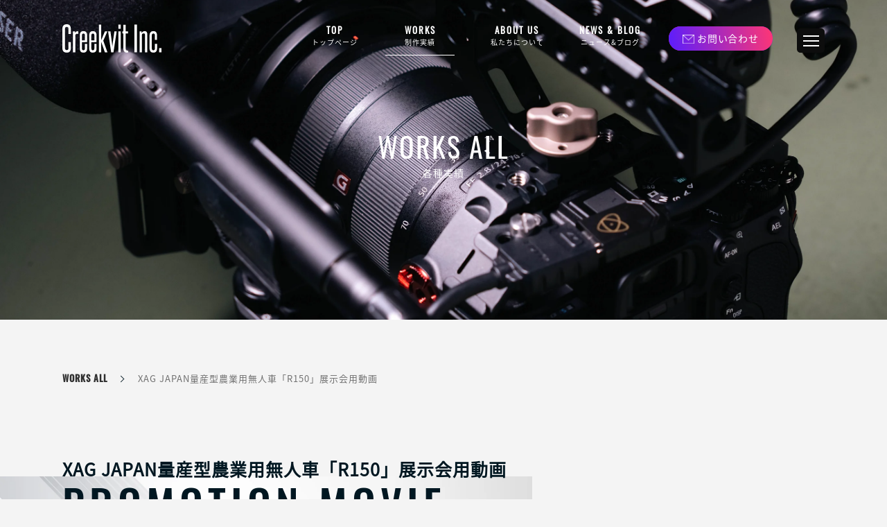

--- FILE ---
content_type: text/html; charset=UTF-8
request_url: https://creekvit.com/works/all/xag-japan/
body_size: 8129
content:
	<!DOCTYPE html>
<html>
	<head>
		<!-- TradeDoubler site verification 3203784 -->
		
		<meta charset="UTF-8">
		<meta name="viewport" content="width=device-width, initial-scale=1, minimum-scale=1, viewport-fit=cover">
		<link rel="canonical" href="https://creekvit.com" />
		
		<link rel="shortcut icon" href="https://creekvit.com/creekvit_wp/wp-content/themes/creekvit_coap/assets/img/common/favicon.ico" />
		<link rel="icon" href="https://creekvit.com/creekvit_wp/wp-content/themes/creekvit_coap/assets/img/common/favicon.ico" type="image/png">
		<link rel="apple-touch-icon" href="https://creekvit.com/creekvit_wp/wp-content/themes/creekvit_coap/assets/img/common/creekvit_fav.jpg" sizes="160x160">
		<link rel="stylesheet" type="text/css" href="https://creekvit.com/creekvit_wp/wp-content/themes/creekvit_coap/assets/css/colorbox.css">
		<link rel="stylesheet" type="text/css" href="https://creekvit.com/creekvit_wp/wp-content/themes/creekvit_coap/assets/css/common.css" />
		<link rel="stylesheet" type="text/css" href="https://creekvit.com/creekvit_wp/wp-content/themes/creekvit_coap/assets/css/common_sp.css" />
		<link rel="stylesheet" type="text/css" href="https://creekvit.com/creekvit_wp/wp-content/themes/creekvit_coap/assets/css/wp.css" />
		
		<!-- All in One SEO 4.2.8 - aioseo.com -->
		<title>XAG JAPAN量産型農業用無人車「R150」展示会用動画 - Creekvit.Inc</title>
		<meta name="description" content="XAG JAPANさま量産型農業用無人車「R150」展示会用動画を制作させていただきました。" />
		<meta name="robots" content="max-image-preview:large" />
		<link rel="canonical" href="https://creekvit.com/works/all/xag-japan/" />
		<meta name="generator" content="All in One SEO (AIOSEO) 4.2.8 " />

		<!-- Google tag (gtag.js) -->
<script async src="https://www.googletagmanager.com/gtag/js?id=G-2TD8DE717R"></script>
<script>
  window.dataLayer = window.dataLayer || [];
  function gtag(){dataLayer.push(arguments);}
  gtag('js', new Date());

  gtag('config', 'G-2TD8DE717R');
</script>
		<meta property="og:locale" content="ja_JP" />
		<meta property="og:site_name" content="Creekvit.Inc - 最小のリソースで 最大のバリューを。" />
		<meta property="og:type" content="article" />
		<meta property="og:title" content="XAG JAPAN量産型農業用無人車「R150」展示会用動画 - Creekvit.Inc" />
		<meta property="og:description" content="XAG JAPANさま量産型農業用無人車「R150」展示会用動画を制作させていただきました。" />
		<meta property="og:url" content="https://creekvit.com/works/all/xag-japan/" />
		<meta property="article:published_time" content="2022-01-27T01:56:49+00:00" />
		<meta property="article:modified_time" content="2022-06-21T09:41:05+00:00" />
		<meta property="article:publisher" content="https://www.facebook.com/Creekvit" />
		<meta name="twitter:card" content="summary_large_image" />
		<meta name="twitter:site" content="@creekvit" />
		<meta name="twitter:title" content="XAG JAPAN量産型農業用無人車「R150」展示会用動画 - Creekvit.Inc" />
		<meta name="twitter:description" content="XAG JAPANさま量産型農業用無人車「R150」展示会用動画を制作させていただきました。" />
		<meta name="twitter:creator" content="@creekvit" />
		<script type="application/ld+json" class="aioseo-schema">
			{"@context":"https:\/\/schema.org","@graph":[{"@type":"BreadcrumbList","@id":"https:\/\/creekvit.com\/works\/all\/xag-japan\/#breadcrumblist","itemListElement":[{"@type":"ListItem","@id":"https:\/\/creekvit.com\/#listItem","position":1,"item":{"@type":"WebPage","@id":"https:\/\/creekvit.com\/","name":"\u30db\u30fc\u30e0","description":"\u682a\u5f0f\u4f1a\u793eCreekvit\uff08\u30af\u30ea\u30fc\u30af\u30d3\u30c3\u30c8\uff09\u306f\u672d\u5e4c\u3092\u62e0\u70b9\u3068\u3057\u305f\u5236\u4f5c\u4f1a\u793e\u3067\u3059\u3002 \u52d5\u753b\u6620\u50cf\u30fb\u5199\u771f\u30fbWEB\u30fb\u30b0\u30e9\u30d5\u30a3\u30c3\u30af\u30c7\u30b6\u30a4\u30f3\u306a\u3069\u3092\u7528\u3044\u3001\u30e6\u30fc\u30b6\u30fc\u3078 \u8996\u899a\u7684\u306b\u308f\u304b\u308a\u3084\u3059\u304f\u4f1d\u308f\u308b\u30b3\u30f3\u30c6\u30f3\u30c4\u306e\u4f01\u753b\u30fb\u5236\u4f5c\u3092\u3057\u3066\u3044\u307e\u3059\u3002","url":"https:\/\/creekvit.com\/"},"nextItem":"https:\/\/creekvit.com\/works\/all\/xag-japan\/#listItem"},{"@type":"ListItem","@id":"https:\/\/creekvit.com\/works\/all\/xag-japan\/#listItem","position":2,"item":{"@type":"WebPage","@id":"https:\/\/creekvit.com\/works\/all\/xag-japan\/","name":"XAG JAPAN\u91cf\u7523\u578b\u8fb2\u696d\u7528\u7121\u4eba\u8eca\u300cR150\u300d\u5c55\u793a\u4f1a\u7528\u52d5\u753b","description":"XAG JAPAN\u3055\u307e\u91cf\u7523\u578b\u8fb2\u696d\u7528\u7121\u4eba\u8eca\u300cR150\u300d\u5c55\u793a\u4f1a\u7528\u52d5\u753b\u3092\u5236\u4f5c\u3055\u305b\u3066\u3044\u305f\u3060\u304d\u307e\u3057\u305f\u3002","url":"https:\/\/creekvit.com\/works\/all\/xag-japan\/"},"previousItem":"https:\/\/creekvit.com\/#listItem"}]},{"@type":"Organization","@id":"https:\/\/creekvit.com\/#organization","name":"Creekvit.Inc","url":"https:\/\/creekvit.com\/","logo":{"@type":"ImageObject","url":"https:\/\/creekvit.com\/creekvit_wp\/wp-content\/uploads\/2023\/02\/Vimeo-\u30ed\u30b4.jpg","@id":"https:\/\/creekvit.com\/#organizationLogo","width":600,"height":600},"image":{"@id":"https:\/\/creekvit.com\/#organizationLogo"},"sameAs":["https:\/\/www.facebook.com\/Creekvit","https:\/\/twitter.com\/creekvit","https:\/\/www.instagram.com\/creekvit\/","https:\/\/www.youtube.com\/channel\/UC8PXWrIgSuHJ6aQnEmkjWOA"],"contactPoint":{"@type":"ContactPoint","telephone":"+81112150674","contactType":"Customer Support"}},{"@type":"WebPage","@id":"https:\/\/creekvit.com\/works\/all\/xag-japan\/#webpage","url":"https:\/\/creekvit.com\/works\/all\/xag-japan\/","name":"XAG JAPAN\u91cf\u7523\u578b\u8fb2\u696d\u7528\u7121\u4eba\u8eca\u300cR150\u300d\u5c55\u793a\u4f1a\u7528\u52d5\u753b - Creekvit.Inc","description":"XAG JAPAN\u3055\u307e\u91cf\u7523\u578b\u8fb2\u696d\u7528\u7121\u4eba\u8eca\u300cR150\u300d\u5c55\u793a\u4f1a\u7528\u52d5\u753b\u3092\u5236\u4f5c\u3055\u305b\u3066\u3044\u305f\u3060\u304d\u307e\u3057\u305f\u3002","inLanguage":"ja","isPartOf":{"@id":"https:\/\/creekvit.com\/#website"},"breadcrumb":{"@id":"https:\/\/creekvit.com\/works\/all\/xag-japan\/#breadcrumblist"},"author":"https:\/\/creekvit.com\/author\/creekvit_cp\/#author","creator":"https:\/\/creekvit.com\/author\/creekvit_cp\/#author","datePublished":"2022-01-27T01:56:49+09:00","dateModified":"2022-06-21T09:41:05+09:00"},{"@type":"WebSite","@id":"https:\/\/creekvit.com\/#website","url":"https:\/\/creekvit.com\/","name":"Creekvit.Inc","description":"\u6700\u5c0f\u306e\u30ea\u30bd\u30fc\u30b9\u3067 \u6700\u5927\u306e\u30d0\u30ea\u30e5\u30fc\u3092\u3002","inLanguage":"ja","publisher":{"@id":"https:\/\/creekvit.com\/#organization"}}]}
		</script>
		<!-- All in One SEO -->

<link rel="alternate" type="application/rss+xml" title="Creekvit.Inc &raquo; フィード" href="https://creekvit.com/feed/" />
<link rel="alternate" type="application/rss+xml" title="Creekvit.Inc &raquo; コメントフィード" href="https://creekvit.com/comments/feed/" />
		<!-- This site uses the Google Analytics by MonsterInsights plugin v8.12.1 - Using Analytics tracking - https://www.monsterinsights.com/ -->
		<!-- Note: MonsterInsights is not currently configured on this site. The site owner needs to authenticate with Google Analytics in the MonsterInsights settings panel. -->
					<!-- No UA code set -->
				<!-- / Google Analytics by MonsterInsights -->
		<link rel='stylesheet' id='wp-block-library-css' href='https://creekvit.com/creekvit_wp/wp-includes/css/dist/block-library/style.min.css?ver=6.1.9' type='text/css' media='all' />
<link rel='stylesheet' id='classic-theme-styles-css' href='https://creekvit.com/creekvit_wp/wp-includes/css/classic-themes.min.css?ver=1' type='text/css' media='all' />
<style id='global-styles-inline-css' type='text/css'>
body{--wp--preset--color--black: #000000;--wp--preset--color--cyan-bluish-gray: #abb8c3;--wp--preset--color--white: #ffffff;--wp--preset--color--pale-pink: #f78da7;--wp--preset--color--vivid-red: #cf2e2e;--wp--preset--color--luminous-vivid-orange: #ff6900;--wp--preset--color--luminous-vivid-amber: #fcb900;--wp--preset--color--light-green-cyan: #7bdcb5;--wp--preset--color--vivid-green-cyan: #00d084;--wp--preset--color--pale-cyan-blue: #8ed1fc;--wp--preset--color--vivid-cyan-blue: #0693e3;--wp--preset--color--vivid-purple: #9b51e0;--wp--preset--gradient--vivid-cyan-blue-to-vivid-purple: linear-gradient(135deg,rgba(6,147,227,1) 0%,rgb(155,81,224) 100%);--wp--preset--gradient--light-green-cyan-to-vivid-green-cyan: linear-gradient(135deg,rgb(122,220,180) 0%,rgb(0,208,130) 100%);--wp--preset--gradient--luminous-vivid-amber-to-luminous-vivid-orange: linear-gradient(135deg,rgba(252,185,0,1) 0%,rgba(255,105,0,1) 100%);--wp--preset--gradient--luminous-vivid-orange-to-vivid-red: linear-gradient(135deg,rgba(255,105,0,1) 0%,rgb(207,46,46) 100%);--wp--preset--gradient--very-light-gray-to-cyan-bluish-gray: linear-gradient(135deg,rgb(238,238,238) 0%,rgb(169,184,195) 100%);--wp--preset--gradient--cool-to-warm-spectrum: linear-gradient(135deg,rgb(74,234,220) 0%,rgb(151,120,209) 20%,rgb(207,42,186) 40%,rgb(238,44,130) 60%,rgb(251,105,98) 80%,rgb(254,248,76) 100%);--wp--preset--gradient--blush-light-purple: linear-gradient(135deg,rgb(255,206,236) 0%,rgb(152,150,240) 100%);--wp--preset--gradient--blush-bordeaux: linear-gradient(135deg,rgb(254,205,165) 0%,rgb(254,45,45) 50%,rgb(107,0,62) 100%);--wp--preset--gradient--luminous-dusk: linear-gradient(135deg,rgb(255,203,112) 0%,rgb(199,81,192) 50%,rgb(65,88,208) 100%);--wp--preset--gradient--pale-ocean: linear-gradient(135deg,rgb(255,245,203) 0%,rgb(182,227,212) 50%,rgb(51,167,181) 100%);--wp--preset--gradient--electric-grass: linear-gradient(135deg,rgb(202,248,128) 0%,rgb(113,206,126) 100%);--wp--preset--gradient--midnight: linear-gradient(135deg,rgb(2,3,129) 0%,rgb(40,116,252) 100%);--wp--preset--duotone--dark-grayscale: url('#wp-duotone-dark-grayscale');--wp--preset--duotone--grayscale: url('#wp-duotone-grayscale');--wp--preset--duotone--purple-yellow: url('#wp-duotone-purple-yellow');--wp--preset--duotone--blue-red: url('#wp-duotone-blue-red');--wp--preset--duotone--midnight: url('#wp-duotone-midnight');--wp--preset--duotone--magenta-yellow: url('#wp-duotone-magenta-yellow');--wp--preset--duotone--purple-green: url('#wp-duotone-purple-green');--wp--preset--duotone--blue-orange: url('#wp-duotone-blue-orange');--wp--preset--font-size--small: 13px;--wp--preset--font-size--medium: 20px;--wp--preset--font-size--large: 36px;--wp--preset--font-size--x-large: 42px;--wp--preset--spacing--20: 0.44rem;--wp--preset--spacing--30: 0.67rem;--wp--preset--spacing--40: 1rem;--wp--preset--spacing--50: 1.5rem;--wp--preset--spacing--60: 2.25rem;--wp--preset--spacing--70: 3.38rem;--wp--preset--spacing--80: 5.06rem;}:where(.is-layout-flex){gap: 0.5em;}body .is-layout-flow > .alignleft{float: left;margin-inline-start: 0;margin-inline-end: 2em;}body .is-layout-flow > .alignright{float: right;margin-inline-start: 2em;margin-inline-end: 0;}body .is-layout-flow > .aligncenter{margin-left: auto !important;margin-right: auto !important;}body .is-layout-constrained > .alignleft{float: left;margin-inline-start: 0;margin-inline-end: 2em;}body .is-layout-constrained > .alignright{float: right;margin-inline-start: 2em;margin-inline-end: 0;}body .is-layout-constrained > .aligncenter{margin-left: auto !important;margin-right: auto !important;}body .is-layout-constrained > :where(:not(.alignleft):not(.alignright):not(.alignfull)){max-width: var(--wp--style--global--content-size);margin-left: auto !important;margin-right: auto !important;}body .is-layout-constrained > .alignwide{max-width: var(--wp--style--global--wide-size);}body .is-layout-flex{display: flex;}body .is-layout-flex{flex-wrap: wrap;align-items: center;}body .is-layout-flex > *{margin: 0;}:where(.wp-block-columns.is-layout-flex){gap: 2em;}.has-black-color{color: var(--wp--preset--color--black) !important;}.has-cyan-bluish-gray-color{color: var(--wp--preset--color--cyan-bluish-gray) !important;}.has-white-color{color: var(--wp--preset--color--white) !important;}.has-pale-pink-color{color: var(--wp--preset--color--pale-pink) !important;}.has-vivid-red-color{color: var(--wp--preset--color--vivid-red) !important;}.has-luminous-vivid-orange-color{color: var(--wp--preset--color--luminous-vivid-orange) !important;}.has-luminous-vivid-amber-color{color: var(--wp--preset--color--luminous-vivid-amber) !important;}.has-light-green-cyan-color{color: var(--wp--preset--color--light-green-cyan) !important;}.has-vivid-green-cyan-color{color: var(--wp--preset--color--vivid-green-cyan) !important;}.has-pale-cyan-blue-color{color: var(--wp--preset--color--pale-cyan-blue) !important;}.has-vivid-cyan-blue-color{color: var(--wp--preset--color--vivid-cyan-blue) !important;}.has-vivid-purple-color{color: var(--wp--preset--color--vivid-purple) !important;}.has-black-background-color{background-color: var(--wp--preset--color--black) !important;}.has-cyan-bluish-gray-background-color{background-color: var(--wp--preset--color--cyan-bluish-gray) !important;}.has-white-background-color{background-color: var(--wp--preset--color--white) !important;}.has-pale-pink-background-color{background-color: var(--wp--preset--color--pale-pink) !important;}.has-vivid-red-background-color{background-color: var(--wp--preset--color--vivid-red) !important;}.has-luminous-vivid-orange-background-color{background-color: var(--wp--preset--color--luminous-vivid-orange) !important;}.has-luminous-vivid-amber-background-color{background-color: var(--wp--preset--color--luminous-vivid-amber) !important;}.has-light-green-cyan-background-color{background-color: var(--wp--preset--color--light-green-cyan) !important;}.has-vivid-green-cyan-background-color{background-color: var(--wp--preset--color--vivid-green-cyan) !important;}.has-pale-cyan-blue-background-color{background-color: var(--wp--preset--color--pale-cyan-blue) !important;}.has-vivid-cyan-blue-background-color{background-color: var(--wp--preset--color--vivid-cyan-blue) !important;}.has-vivid-purple-background-color{background-color: var(--wp--preset--color--vivid-purple) !important;}.has-black-border-color{border-color: var(--wp--preset--color--black) !important;}.has-cyan-bluish-gray-border-color{border-color: var(--wp--preset--color--cyan-bluish-gray) !important;}.has-white-border-color{border-color: var(--wp--preset--color--white) !important;}.has-pale-pink-border-color{border-color: var(--wp--preset--color--pale-pink) !important;}.has-vivid-red-border-color{border-color: var(--wp--preset--color--vivid-red) !important;}.has-luminous-vivid-orange-border-color{border-color: var(--wp--preset--color--luminous-vivid-orange) !important;}.has-luminous-vivid-amber-border-color{border-color: var(--wp--preset--color--luminous-vivid-amber) !important;}.has-light-green-cyan-border-color{border-color: var(--wp--preset--color--light-green-cyan) !important;}.has-vivid-green-cyan-border-color{border-color: var(--wp--preset--color--vivid-green-cyan) !important;}.has-pale-cyan-blue-border-color{border-color: var(--wp--preset--color--pale-cyan-blue) !important;}.has-vivid-cyan-blue-border-color{border-color: var(--wp--preset--color--vivid-cyan-blue) !important;}.has-vivid-purple-border-color{border-color: var(--wp--preset--color--vivid-purple) !important;}.has-vivid-cyan-blue-to-vivid-purple-gradient-background{background: var(--wp--preset--gradient--vivid-cyan-blue-to-vivid-purple) !important;}.has-light-green-cyan-to-vivid-green-cyan-gradient-background{background: var(--wp--preset--gradient--light-green-cyan-to-vivid-green-cyan) !important;}.has-luminous-vivid-amber-to-luminous-vivid-orange-gradient-background{background: var(--wp--preset--gradient--luminous-vivid-amber-to-luminous-vivid-orange) !important;}.has-luminous-vivid-orange-to-vivid-red-gradient-background{background: var(--wp--preset--gradient--luminous-vivid-orange-to-vivid-red) !important;}.has-very-light-gray-to-cyan-bluish-gray-gradient-background{background: var(--wp--preset--gradient--very-light-gray-to-cyan-bluish-gray) !important;}.has-cool-to-warm-spectrum-gradient-background{background: var(--wp--preset--gradient--cool-to-warm-spectrum) !important;}.has-blush-light-purple-gradient-background{background: var(--wp--preset--gradient--blush-light-purple) !important;}.has-blush-bordeaux-gradient-background{background: var(--wp--preset--gradient--blush-bordeaux) !important;}.has-luminous-dusk-gradient-background{background: var(--wp--preset--gradient--luminous-dusk) !important;}.has-pale-ocean-gradient-background{background: var(--wp--preset--gradient--pale-ocean) !important;}.has-electric-grass-gradient-background{background: var(--wp--preset--gradient--electric-grass) !important;}.has-midnight-gradient-background{background: var(--wp--preset--gradient--midnight) !important;}.has-small-font-size{font-size: var(--wp--preset--font-size--small) !important;}.has-medium-font-size{font-size: var(--wp--preset--font-size--medium) !important;}.has-large-font-size{font-size: var(--wp--preset--font-size--large) !important;}.has-x-large-font-size{font-size: var(--wp--preset--font-size--x-large) !important;}
.wp-block-navigation a:where(:not(.wp-element-button)){color: inherit;}
:where(.wp-block-columns.is-layout-flex){gap: 2em;}
.wp-block-pullquote{font-size: 1.5em;line-height: 1.6;}
</style>
<link rel="https://api.w.org/" href="https://creekvit.com/wp-json/" /><link rel="alternate" type="application/json" href="https://creekvit.com/wp-json/wp/v2/pt_works/1095" /><link rel="EditURI" type="application/rsd+xml" title="RSD" href="https://creekvit.com/creekvit_wp/xmlrpc.php?rsd" />
<link rel="wlwmanifest" type="application/wlwmanifest+xml" href="https://creekvit.com/creekvit_wp/wp-includes/wlwmanifest.xml" />
<meta name="generator" content="WordPress 6.1.9" />
<link rel='shortlink' href='https://creekvit.com/?p=1095' />
<link rel="alternate" type="application/json+oembed" href="https://creekvit.com/wp-json/oembed/1.0/embed?url=https%3A%2F%2Fcreekvit.com%2Fworks%2Fall%2Fxag-japan%2F" />
<link rel="alternate" type="text/xml+oembed" href="https://creekvit.com/wp-json/oembed/1.0/embed?url=https%3A%2F%2Fcreekvit.com%2Fworks%2Fall%2Fxag-japan%2F&#038;format=xml" />
<link rel="icon" href="https://creekvit.com/creekvit_wp/wp-content/uploads/2022/12/favicon.png" sizes="32x32" />
<link rel="icon" href="https://creekvit.com/creekvit_wp/wp-content/uploads/2022/12/favicon.png" sizes="192x192" />
<link rel="apple-touch-icon" href="https://creekvit.com/creekvit_wp/wp-content/uploads/2022/12/favicon.png" />
<meta name="msapplication-TileImage" content="https://creekvit.com/creekvit_wp/wp-content/uploads/2022/12/favicon.png" />
		<style type="text/css" id="wp-custom-css">
			.flexcard{
 padding:15px;
 display:flex;
 align-items: center;
 border:1px solid #285EA0;
 }

 .download{
 width:400px;
 height:auto;
 margin:0 15px;
 text-align:center;
 }

 .download a{
     text-decoration:none;
 }

 .dlb{
 color:#fff;
 text-align:center;
 padding:5px;
 margin-top:15px;
 background-color:#126df4;
 border-radius: 50px;
 box-shadow:0px 2px 2px #999;
 }
.title {
  white-space: nowrap;
  overflow: visible;
  text-overflow: unset;
}

/* スマホでは折り返し */
@media screen and (max-width: 768px) {
  .title {
    white-space: normal;
    overflow: visible;
    text-overflow: unset;
  }
}		</style>
			</head>
	<body>
	
		<header>
			<div class="padding_c1">
				<div class="left">
					<div class="img1_d">
						<h1><a href="https://creekvit.com/"><img src="https://creekvit.com/creekvit_wp/wp-content/themes/creekvit_coap/assets/img/common/logo.png" srcset="https://creekvit.com/creekvit_wp/wp-content/themes/creekvit_coap/assets/img/common/logo.png 1x,https://creekvit.com/creekvit_wp/wp-content/themes/creekvit_coap/assets/img/common/logo@2x.png 2x" alt="Creekvit Inc."></a></h1>
					</div>
				</div>
				<div class="right">
					<ul class="onlyPC">
												<li class=""><a href="https://creekvit.com/" class="link_a">TOP<span>トップページ</span></a></li>
						<li class="active hover_menu">
							<a href="https://creekvit.com/works/" class="link_c">WORKS<span>制作実績</span></a>
							<ul class="sub_menu">
								<li><a href="https://creekvit.com/works/all/" class="link_b">WORKS ALL<span>各種実績</span></a></li>
								<li><a href="https://creekvit.com/works/flow/" class="link_b">WORK FLOW<span>制作の流れ</span></a></li>
								<li><a href="https://creekvit.com/works/price/" class="link_b">PRICE<span>制作料金</span></a></li>
							</ul>
						</li>
						<li class=" hover_menu">
							<a href="https://creekvit.com/about_us/" class="link_c">ABOUT US<span>私たちについて</span></a>
							<ul class="sub_menu">
								<li><a href="https://creekvit.com/about_us/service/" class="link_b">SERVICE<span>サービス</span></a></li>
								<li><a href="https://creekvit.com/about_us/company/" class="link_b">COMPANY<span>会社概要/アクセス</span></a></li>
								<li><a href="https://creekvit.com/about_us/philosophy/" class="link_b">PHILOSOPHY<span>企業理念</span></a></li>
								<li><a href="https://creekvit.com/about_us/member/" class="link_b">MEMBER<span>メンバー紹介</span></a></li>
							</ul>
						</li>
						<li class=""><a href="https://creekvit.com/news/" class="link_a">NEWS & BLOG<span>ニュース&ブログ</span></a></li>
						<li class="contact_link"><div class="more_btn3"><a href="https://creekvit.com/contact/">お問い合わせ</a></div></li>
						<li></li>
					</ul>
				</div>
			</div>
		</header>
		<div class="head_btn_wraps">
			<div class="head_btn_wrap">
				<div class="head_menu__btn">
					<span class="head_menu__btn-l"></span>
					<span class="head_menu__btn-l"></span>
					<span class="head_menu__btn-l"></span>
				</div>
			</div>
		</div>
		<div class="wrapper_contents">
			<div class="wrapper_content">
				<div class="title"><img class="notscrollreveal" src="https://creekvit.com/creekvit_wp/wp-content/themes/creekvit_coap/assets/img/common/logo_foot.png" srcset="https://creekvit.com/creekvit_wp/wp-content/themes/creekvit_coap/assets/img/common/logo_foot.png 1x,https://creekvit.com/creekvit_wp/wp-content/themes/creekvit_coap/assets/img/common/logo_foot@2x.png 2x" alt="Creekvit Inc."></div>
				<div class="wrapper__menuListsArea">
					<div class="wrapper__menuLists">
						<dl class="wrapper__menuList">
							<dt>
								<a href="https://creekvit.com/">TOP<span class="little">トップページ</span></a>
							</dt>
							<dt>
								<a href="https://creekvit.com/works/">WORKS<span class="little">制作実績</span></a>
							</dt>
							<dd>
								<ul>
									<li><a href="https://creekvit.com/works/all/">WORKS ALL<span>各種実績</span></a></li>
									<li><a href="https://creekvit.com/works/flow/">WORK FLOW<span>制作の流れ</span></a></li>
									<li><a href="https://creekvit.com/works/price/">PRICE<span>制作料金</span></a></li>
								</ul>
							</dd>
						</dl>
						<dl class="wrapper__menuList">
							<dt>
								<a href="https://creekvit.com/about_us/">ABOUT US<span class="little">私たちについて</span></a>
							</dt>
							<dd>
								<ul>
									<li><a href="https://creekvit.com/about_us/service/">SERVICE<span>サービス</span></a></li>
									<li><a href="https://creekvit.com/about_us/company/">COMPANY<span>会社概要／アクセス</span></a></li>
									<li><a href="https://creekvit.com/about_us/philosophy/">PHILOSOPHY<span>企業理念</span></a></li>
									<li><a href="https://creekvit.com/about_us/member/">MEMBER<span>メンバー紹介</span></a></li>
								</ul>
							</dd>
						</dl>
						<dl class="wrapper__menuList">
							<dt>
								<a href="https://creekvit.com/news/">NEWS &amp; BLOG<span class="little">ニュース&amp;ブログ</span></a>
							</dt>
							<dt>
								<a href="https://creekvit.com/contact/">CONTACT<span class="little">お問い合わせ</span></a>
							</dt>
							<dt>
								<a href="https://creekvit.com/faq/">FAQ<span class="little">よくある質問</span></a>
							</dt>
							<dt>
								<a href="https://creekvit.com/privacy_policy/">PRIVACY POLICY<span class="little">個人情報保護方針</span></a>
							</dt>
						</dl>
					</div>
				</div>
				<div class="wrapper_under">
					<div class="left">
						<ul>
							<li><a href="https://creekvit.com/"><img class="notscrollreveal" src="https://creekvit.com/creekvit_wp/wp-content/themes/creekvit_coap/assets/img/common/instagram-gray.png" srcset="https://creekvit.com/creekvit_wp/wp-content/themes/creekvit_coap/assets/img/common/instagram-gray.png 1x,https://creekvit.com/creekvit_wp/wp-content/themes/creekvit_coap/assets/img/common/instagram-gray@2x.png 2x" alt=""></a></li>
							<li><a href="https://creekvit.com/"><img class="notscrollreveal" src="https://creekvit.com/creekvit_wp/wp-content/themes/creekvit_coap/assets/img/common/facebook-gray.png" srcset="https://creekvit.com/creekvit_wp/wp-content/themes/creekvit_coap/assets/img/common/facebook-gray.png 1x,https://creekvit.com/creekvit_wp/wp-content/themes/creekvit_coap/assets/img/common/facebook-gray@2x.png 2x" alt=""></a></li>
							<li><a href="https://creekvit.com/"><img class="notscrollreveal" src="https://creekvit.com/creekvit_wp/wp-content/themes/creekvit_coap/assets/img/common/vimeo-gray.png" srcset="https://creekvit.com/creekvit_wp/wp-content/themes/creekvit_coap/assets/img/common/vimeo-gray.png 1x,https://creekvit.com/creekvit_wp/wp-content/themes/creekvit_coap/assets/img/common/vimeo-gray@2x.png 2x" alt=""></a></li>
							<li><a href="https://creekvit.com/"><img class="notscrollreveal" src="https://creekvit.com/creekvit_wp/wp-content/themes/creekvit_coap/assets/img/common/line-gray.png" srcset="https://creekvit.com/creekvit_wp/wp-content/themes/creekvit_coap/assets/img/common/line-gray.png 1x,https://creekvit.com/creekvit_wp/wp-content/themes/creekvit_coap/assets/img/common/line-gray@2x.png 2x" alt=""></a></li>
						</ul>
					</div>
					<div class="right">
						©2021 Creekvit inc. All rights reserved.
					</div>
				</div>
			</div>
		</div>	
				
				
		<main class="worksDetailPage">
			<div class="mv">
				<div class="word_wrap">
					<div class="word">
						<h2>WORKS ALL</h2>
						<h3>各種実績</h3>
					</div>
				</div>
			</div>
			
			<div id="worksdetailcontents" class="worksdetailcontents">
				<div class="padding_c1">
					<div class="pkz">
						<div class="s_title"><a href="https://creekvit.com/works/all/">WORKS ALL</a></div>
						<div class="s2_title">XAG JAPAN量産型農業用無人車「R150」展示会用動画</div>
					</div>
					<div class="contents">
						<div id="ytPlayerWrap2" class="img">
															<div class="frame-wrapper__video img"><img src="" alt=""></div>
													</div>
						<div class="contents_title">XAG JAPAN量産型農業用無人車「R150」展示会用動画</div>
													<div class="contents_sub_title">PROMOTION MOVIE</div>
												<div class="tag">
														<ul>
								<li><span>映像表現：実写</span></li><li><span>担当範囲：撮影・編集</span></li><li><span>制作期間：1ヶ月</span></li><li><span>カテゴリー：プロモーション</span></li><li><span>尺：03:50</span></li>							</ul>
						</div>
						<div class="contents_word wp_cnt_block">
							<p>XAG JAPANさま量産型農業用無人車「R150」展示会用動画を制作させていただきました。</p>
<p><iframe loading="lazy" title="YouTube video player" src="https://www.youtube.com/embed/D2EA_ApkeWU" width="560" height="315" frameborder="0" allowfullscreen="allowfullscreen"></iframe></p>
						</div>
						<div class="contents_detail">
							<div class="left">
								<ul>
									<li>CLIENT：XAG JAPAN</li><li>PRODUCTION：Creekvit</li><li>DIRECTION & PLANNING：ENDO</li><li>EDITOR：TAKANASHI</li><li>CAMERA：ENDO / TAKANASHI</li>								</ul>
							</div>
							<div class="right">
								<div class="link">
									
									<div class="previous"><a href="https://creekvit.com/works/all/support-sapporo/" rel="prev" title="さぽーとさっぽろ既存会員企業向け各種手続き記入書類マニュアル動画" class="list_fst">PREVIOUS</a></div><div class="next"><a href="https://creekvit.com/works/all/kyouiku-bousai-hokkaido/" rel="next" title="ほっかいどうの防災教育ウェブサイト制作" class="list_last">NEXT</a></div>									
								</div>
							</div>
						</div>
					</div>
					<div class="more_btn_box">
						<div class="more_btn2"><a href="https://creekvit.com/works/flow">WORK FLOW</a></div>
					</div>
				</div>
			</div>
			
		</main>
		
		
				
			<div id="page_top" class=""><a href="#" class="gotop"><img src="https://creekvit.com/creekvit_wp/wp-content/themes/creekvit_coap/assets/img/common/top.png" srcset="https://creekvit.com/creekvit_wp/wp-content/themes/creekvit_coap/assets/img/common/top.png 1x,https://creekvit.com/creekvit_wp/wp-content/themes/creekvit_coap/assets/img/common/top@2x.png 2x" alt=""></a></div>
		<footer>
			<div class="contct_img onlySP"><a href="https://creekvit.com/contact/"><img src="https://creekvit.com/creekvit_wp/wp-content/themes/creekvit_coap/assets/img/common/contact.png" srcset="https://creekvit.com/creekvit_wp/wp-content/themes/creekvit_coap/assets/img/common/contact.png 1x,https://creekvit.com/creekvit_wp/wp-content/themes/creekvit_coap/assets/img/common/contact@2x.png 2x" alt=""><span>CONTACT</span></a></div>
			<div class="padding_c1">
				<div class="content">
					<div class="left">
						<div class="left_contct">
							<div class="title_logo"><a href="https://creekvit.com/"><img src="https://creekvit.com/creekvit_wp/wp-content/themes/creekvit_coap/assets/img/common/logo_foot.png" srcset="https://creekvit.com/creekvit_wp/wp-content/themes/creekvit_coap/assets/img/common/logo_foot.png 1x,https://creekvit.com/creekvit_wp/wp-content/themes/creekvit_coap/assets/img/common/logo_foot@2x.png 2x" alt=""></a></div>
							<div class="left_block1">
								<div class="title1">■札幌オフィス</div>
								<div class="title2">〒064-0806</div>
								<div class="title3">北海道札幌市中央区南6条西1丁目3番7号 7F</div>
								<div class="map_btn"><a href="https://g.page/creekvit?share" target="_blank">GOOGLE MAP</a></div>
								<div class="tel"><a href="tel:0112150674">TEL:011-215-0674</a></div>
							</div>
							<div class="left_block2">
								<div class="title1">■埼玉オフィス</div>
								<div class="title2">〒341-0043</div>
								<div class="title3">埼玉県三郷市栄5丁目291-1</div>
								<div class="map_btn"><a href="https://www.google.com/maps/place/%E3%80%92341-0043+%E5%9F%BC%E7%8E%89%E7%9C%8C%E4%B8%89%E9%83%B7%E5%B8%82%E6%A0%84%EF%BC%95%E4%B8%81%E7%9B%AE%EF%BC%92%EF%BC%99%EF%BC%91%E2%88%92%EF%BC%91/@35.8067262,139.8744097,16.67z/data=!4m13!1m7!3m6!1s0x60189ab63cf09089:0xedd09fb81fe4b434!2z44CSMzQxLTAwNDMg5Z-8546J55yM5LiJ6YO35biC5qCE77yV5LiB55uu77yS77yZ77yR4oiS77yR!3b1!8m2!3d35.8087586!4d139.8744668!3m4!1s0x60189ab63cf09089:0xedd09fb81fe4b434!8m2!3d35.8087586!4d139.8744668" target="_blank">GOOGLE MAP</a></div>
							</div>
							<!--
								<div class="tel"><a href="tel:0300000000">TEL:03-0000-0000</a></div>
							-->
						</div>
					</div>
					<div class="right">
						<div class="right_contct">
							<div class="contct_img">
								<a href="https://creekvit.com/contact/">
									<img src="https://creekvit.com/creekvit_wp/wp-content/themes/creekvit_coap/assets/img/common/contact.png" srcset="https://creekvit.com/creekvit_wp/wp-content/themes/creekvit_coap/assets/img/common/contact.png 1x,https://creekvit.com/creekvit_wp/wp-content/themes/creekvit_coap/assets/img/common/contact@2x.png 2x" alt=""><span>CONTACT</span>
									
								</a>
								<span class="back"><img src="https://creekvit.com/creekvit_wp/wp-content/themes/creekvit_coap/assets/img/common/contact_back.png" srcset="https://creekvit.com/creekvit_wp/wp-content/themes/creekvit_coap/assets/img/common/contact_back.png 1x,https://creekvit.com/creekvit_wp/wp-content/themes/creekvit_coap/assets/img/common/contact_back@2x.png 2x" alt=""></span>
							</div>
							<div class="footer__menuLists">
								<dl class="footer__menuList">
									<dt>
										<a href="https://creekvit.com/">TOP<span class="little">トップページ</span></a>
									</dt>
									<dt>
										<a href="https://creekvit.com/works/">WORKS<span class="little">制作実績</span></a>
									</dt>
									<dd>
										<ul>
											<li><a href="https://creekvit.com/works/all/">WORKS ALL<span>各種実績</span></a></li>
											<li><a href="https://creekvit.com/works/flow/">WORK FLOW<span>制作の流れ</span></a></li>
											<li><a href="https://creekvit.com/works/price/">PRICE<span>制作料金</span></a></li>
										</ul>
									</dd>
								</dl>
								<dl class="footer__menuList">
									<dt>
										<a href="https://creekvit.com/about_us/">ABOUT US<span class="little">私たちについて</span></a>
									</dt>
									<dd>
										<ul>
											<li><a href="https://creekvit.com/about_us/service/">SERVICE<span>サービス</span></a></li>
											<li><a href="https://creekvit.com/about_us/company/">COMPANY<span>会社概要／アクセス</span></a></li>
											<li><a href="https://creekvit.com/about_us/philosophy/">PHILOSOPHY<span>企業理念</span></a></li>
											<li><a href="https://creekvit.com/about_us/member/">MEMBER<span>メンバー紹介</span></a></li>
										</ul>
									</dd>
								</dl>
								<dl class="footer__menuList">
									<dt>
										<a href="https://creekvit.com/news/">NEWS & BLOG<span class="little">ニュース&ブログ</span></a>
									</dt>
									<dt>
										<a href="https://creekvit.com/contact/">CONTACT<span class="little">お問い合わせ</span></a>
									</dt>
									<dt>
										<a href="https://creekvit.com/faq/">FAQ<span class="little">よくある質問</span></a>
									</dt>
									<dt>
										<a href="https://creekvit.com/privacy_policy/">PRIVACY POLICY<span class="little">個人情報保護方針</span></a>
									</dt>
								</dl>
							</div>
						</div>
					</div>
				</div>
				<div class="foot_under">
					<div class="left">
						<ul>
							<li><a href="https://www.instagram.com/creekvit/" target="_blank"><img src="https://creekvit.com/creekvit_wp/wp-content/themes/creekvit_coap/assets/img/common/instagram-gray.png" srcset="https://creekvit.com/creekvit_wp/wp-content/themes/creekvit_coap/assets/img/common/instagram-gray.png 1x,https://creekvit.com/creekvit_wp/wp-content/themes/creekvit_coap/assets/img/common/instagram-gray@2x.png 2x" alt=""></a></li>
							<li><a href="https://www.facebook.com/Creekvit/" target="_blank"><img src="https://creekvit.com/creekvit_wp/wp-content/themes/creekvit_coap/assets/img/common/facebook-gray.png" srcset="https://creekvit.com/creekvit_wp/wp-content/themes/creekvit_coap/assets/img/common/facebook-gray.png 1x,https://creekvit.com/creekvit_wp/wp-content/themes/creekvit_coap/assets/img/common/facebook-gray@2x.png 2x" alt=""></a></li>
							<li><a href="https://vimeo.com/creekvit" target="_blank"><img src="https://creekvit.com/creekvit_wp/wp-content/themes/creekvit_coap/assets/img/common/vimeo-gray.png" srcset="https://creekvit.com/creekvit_wp/wp-content/themes/creekvit_coap/assets/img/common/vimeo-gray.png 1x,https://creekvit.com/creekvit_wp/wp-content/themes/creekvit_coap/assets/img/common/vimeo-gray@2x.png 2x" alt=""></a></li>
							<li><a href="https://line.me/R/ti/p/%40ffr8929u" target="_blank"><img src="https://creekvit.com/creekvit_wp/wp-content/themes/creekvit_coap/assets/img/common/line-gray.png" srcset="https://creekvit.com/creekvit_wp/wp-content/themes/creekvit_coap/assets/img/common/line-gray.png 1x,https://creekvit.com/creekvit_wp/wp-content/themes/creekvit_coap/assets/img/common/line-gray@2x.png 2x" alt=""></a></li>
						</ul>
					</div>
					<div class="right">
						©2021 Creekvit inc. All rights reserved.
					</div>
				</div>
			</div>
		</footer>

		<script src="https://ajax.googleapis.com/ajax/libs/jquery/3.1.1/jquery.min.js"></script>
		<script src="https://creekvit.com/creekvit_wp/wp-content/themes/creekvit_coap/assets/js/slick.min.js"></script>
		<script src="https://creekvit.com/creekvit_wp/wp-content/themes/creekvit_coap/assets/js/jquery.matchHeight.js"></script>
		<script src="https://creekvit.com/creekvit_wp/wp-content/themes/creekvit_coap/assets/js/scrollreveal.min.js"></script>
		<script src="https://creekvit.com/creekvit_wp/wp-content/themes/creekvit_coap/assets/js/jquery.mb.YTPlayer.min.js"></script>
		<script src="https://creekvit.com/creekvit_wp/wp-content/themes/creekvit_coap/assets/js/jquery.colorbox-min.js"></script>
		<script src="https://creekvit.com/creekvit_wp/wp-content/themes/creekvit_coap/assets/js/custom.js"></script>
		
			</body>
</html>

--- FILE ---
content_type: text/css
request_url: https://creekvit.com/creekvit_wp/wp-content/themes/creekvit_coap/assets/css/common.css
body_size: 13791
content:
@charset "UTF-8";
/*----font---------------------------------------*/
@font-face {
	font-family: 'CrimsonText-Bold';
	src: url('../font/Crimson_Text/CrimsonText-Bold.ttf');
}
@font-face {
	font-family: 'CrimsonText-BoldItalic';
	src: url('../font/Crimson_Text/CrimsonText-BoldItalic.ttf');
}
@font-face {
	font-family: 'CrimsonText-Italic';
	src: url('../font/Crimson_Text/CrimsonText-Italic.ttf');
}
@font-face {
	font-family: 'CrimsonText-Regular';
	src: url('../font/Crimson_Text/CrimsonText-Regular.ttf');
}
@font-face {
	font-family: 'CrimsonText-SemiBold';
	src: url('../font/Crimson_Text/CrimsonText-SemiBold.ttf');
}
@font-face {
	font-family: 'CrimsonText-SemiBoldItalic';
	src: url('../font/Crimson_Text/CrimsonText-SemiBoldItalic.ttf');
}
@font-face {
	font-family: 'Lato-Black';
	src: url('../font/Lato/Lato-Black.ttf');
}
@font-face {
	font-family: 'Lato-BlackItalic';
	src: url('../font/Lato/Lato-BlackItalic.ttf');
}
@font-face {
	font-family: 'Lato-Bold';
	src: url('../font/Lato/Lato-Bold.ttf');
}
@font-face {
	font-family: 'Lato-BoldItalic';
	src: url('../font/Lato/Lato-BoldItalic.ttf');
}
@font-face {
	font-family: 'Lato-Italic';
	src: url('../font/Lato/Lato-Italic.ttf');
}
@font-face {
	font-family: 'Lato-Light';
	src: url('../font/Lato/Lato-Light.ttf');
}
@font-face {
	font-family: 'Lato-LightItalic';
	src: url('../font/Lato/Lato-LightItalic.ttf');
}
@font-face {
	font-family: 'Lato-Regular';
	src: url('../font/Lato/Lato-Regular.ttf');
}
@font-face {
	font-family: 'Lato-Thin';
	src: url('../font/Lato/Lato-Thin.ttf');
}
@font-face {
	font-family: 'Lato-ThinItalic';
	src: url('../font/Lato/Lato-ThinItalic.ttf');
}
@font-face {
	font-family: 'NotoSansJP-Black';
	src: url('../font/Noto_Sans_JP/NotoSansJP-Black.otf');
}
@font-face {
	font-family: 'NotoSansJP-Bold';
	src: url('../font/Noto_Sans_JP/NotoSansJP-Bold.otf');
}
@font-face {
	font-family: 'NotoSansJP-Light';
	src: url('../font/Noto_Sans_JP/NotoSansJP-Light.otf');
}
@font-face {
	font-family: 'NotoSansJP-Medium';
	src: url('../font/Noto_Sans_JP/NotoSansJP-Medium.otf');
}
@font-face {
	font-family: 'NotoSansJP-Regular';
	src: url('../font/Noto_Sans_JP/NotoSansJP-Regular.otf');
}
@font-face {
	font-family: 'Noto Sans JP';
	src: url('../font/Noto_Sans_JP/NotoSansJP-Regular.otf');
}
@font-face {
	font-family: 'NotoSansJP-Thin';
	src: url('../font/Noto_Sans_JP/NotoSansJP-Thin.otf');
}
@font-face {
	font-family: 'NotoSerifJP-Black';
	src: url('../font/Noto_Serif_JP/NotoSerifJP-Black.otf');
}
@font-face {
	font-family: 'NotoSerifJP-Bold';
	src: url('../font/Noto_Serif_JP/NotoSerifJP-Bold.otf');
}
@font-face {
	font-family: 'NotoSerifJP-ExtraLight';
	src: url('../font/Noto_Serif_JP/NotoSerifJP-ExtraLight.otf');
}
@font-face {
	font-family: 'NotoSerifJP-Light';
	src: url('../font/Noto_Serif_JP/NotoSerifJP-Light.otf');
}
@font-face {
	font-family: 'NotoSerifJP-Medium';
	src: url('../font/Noto_Serif_JP/NotoSerifJP-Medium.otf');
}
@font-face {
	font-family: 'NotoSerifJP-Regular';
	src: url('../font/Noto_Serif_JP/NotoSerifJP-Regular.otf');
}
@font-face {
	font-family: 'NotoSerifJP-SemiBold';
	src: url('../font/Noto_Serif_JP/NotoSerifJP-SemiBold.otf');
}
@font-face {
	font-family: 'OpenSans-Bold';
	src: url('../font/Open_Sans/OpenSans-Bold.ttf');
}
@font-face {
	font-family: 'OpenSans-BoldItalic';
	src: url('../font/Open_Sans/OpenSans-BoldItalic.ttf');
}
@font-face {
	font-family: 'OpenSans-ExtraBold';
	src: url('../font/Open_Sans/OpenSans-ExtraBold.ttf');
}
@font-face {
	font-family: 'OpenSans-ExtraBoldItalic';
	src: url('../font/Open_Sans/OpenSans-ExtraBoldItalic.ttf');
}
@font-face {
	font-family: 'OpenSans-Italic';
	src: url('../font/Open_Sans/OpenSans-Italic.ttf');
}
@font-face {
	font-family: 'OpenSans-Light';
	src: url('../font/Open_Sans/OpenSans-Light.ttf');
}
@font-face {
	font-family: 'OpenSans-LightItalic';
	src: url('../font/Open_Sans/OpenSans-LightItalic.ttf');
}
@font-face {
	font-family: 'OpenSans-Regular';
	src: url('../font/Open_Sans/OpenSans-Regular.ttf');
}
@font-face {
	font-family: 'OpenSans-SemiBold';
	src: url('../font/Open_Sans/OpenSans-SemiBold.ttf');
}
@font-face {
	font-family: 'OpenSans-SemiBoldItalic';
	src: url('../font/Open_Sans/OpenSans-SemiBoldItalic.ttf');
}
@font-face {
	font-family: 'OpenSansCondensed-Bold';
	src: url('../font/Open_Sans_Condensed/OpenSansCondensed-Bold.ttf');
}
@font-face {
	font-family: 'OpenSansCondensed-Light';
	src: url('../font/Open_Sans_Condensed/OpenSansCondensed-Light.ttf');
}
@font-face {
	font-family: 'OpenSansCondensed-LightItalic';
	src: url('../font/Open_Sans_Condensed/OpenSansCondensed-LightItalic.ttf');
}
@font-face {
	font-family: 'Oswald-VariableFont_wght';
	src: url('../font/Oswald/Oswald-VariableFont_wght.ttf');
}
@font-face {
	font-family: 'Oswald-Bold';
	src: url('../font/Oswald/static/Oswald-Bold.ttf');
}
@font-face {
	font-family: 'Oswald-ExtraLight';
	src: url('../font/Oswald/static/Oswald-ExtraLight.ttf');
}
@font-face {
	font-family: 'Oswald-Light';
	src: url('../font/Oswald/static/Oswald-Light.ttf');
}
@font-face {
	font-family: 'Oswald-Medium';
	src: url('../font/Oswald/static/Oswald-Medium.ttf');
}
@font-face {
	font-family: 'Oswald-Regular';
	src: url('../font/Oswald/static/Oswald-Regular.ttf');
}
@font-face {
	font-family: 'Oswald-SemiBold';
	src: url('../font/Oswald/static/Oswald-SemiBold.ttf');
}
@font-face {
	font-family: 'Oswald';
	src: url('../font/Oswald/static/Oswald-Regular.ttf');
}
@font-face {
	font-family: 'PlayfairDisplay-Italic-VariableFont_wght';
	src: url('../font/Playfair_Display/PlayfairDisplay-Italic-VariableFont_wght.ttf');
}
@font-face {
	font-family: 'PlayfairDisplay-VariableFont_wght';
	src: url('../font/Playfair_Display/PlayfairDisplay-VariableFont_wght.ttf');
}
@font-face {
	font-family: 'PlayfairDisplay-Black';
	src: url('../font/Playfair_Display/static/PlayfairDisplay-Black.ttf');
}
@font-face {
	font-family: 'PlayfairDisplay-BlackItalic';
	src: url('../font/Playfair_Display/static/PlayfairDisplay-BlackItalic.ttf');
}
@font-face {
	font-family: 'PlayfairDisplay-Bold';
	src: url('../font/Playfair_Display/static/PlayfairDisplay-Bold.ttf');
}
@font-face {
	font-family: 'PlayfairDisplay-BoldItalic';
	src: url('../font/Playfair_Display/static/PlayfairDisplay-BoldItalic.ttf');
}
@font-face {
	font-family: 'PlayfairDisplay-ExtraBold';
	src: url('../font/Playfair_Display/static/PlayfairDisplay-ExtraBold.ttf');
}
@font-face {
	font-family: 'PlayfairDisplay-ExtraBoldItalic';
	src: url('../font/Playfair_Display/static/PlayfairDisplay-ExtraBoldItalic.ttf');
}
@font-face {
	font-family: 'PlayfairDisplay-Italic';
	src: url('../font/Playfair_Display/static/PlayfairDisplay-Italic.ttf');
}
@font-face {
	font-family: 'PlayfairDisplay-Medium';
	src: url('../font/Playfair_Display/static/PlayfairDisplay-Medium.ttf');
}
@font-face {
	font-family: 'PlayfairDisplay-MediumItalic';
	src: url('../font/Playfair_Display/static/PlayfairDisplay-MediumItalic.ttf');
}
@font-face {
	font-family: 'PlayfairDisplay-Regular';
	src: url('../font/Playfair_Display/static/PlayfairDisplay-Regular.ttf');
}
@font-face {
	font-family: 'PlayfairDisplay-SemiBold';
	src: url('../font/Playfair_Display/static/PlayfairDisplay-SemiBold.ttf');
}
@font-face {
	font-family: 'PlayfairDisplay-SemiBoldItalic';
	src: url('../font/Playfair_Display/static/PlayfairDisplay-SemiBoldItalic.ttf');
}
@font-face {
	font-family: 'Roboto-Black';
	src: url('../font/Roboto/Roboto-Black.ttf');
}
@font-face {
	font-family: 'Roboto-BlackItalic';
	src: url('../font/Roboto/Roboto-BlackItalic.ttf');
}
@font-face {
	font-family: 'Roboto-Bold';
	src: url('../font/Roboto/Roboto-Bold.ttf');
}
@font-face {
	font-family: 'Roboto-BoldItalic';
	src: url('../font/Roboto/Roboto-BoldItalic.ttf');
}
@font-face {
	font-family: 'Roboto-Italic';
	src: url('../font/Roboto/Roboto-Italic.ttf');
}
@font-face {
	font-family: 'Roboto-Light';
	src: url('../font/Roboto/Roboto-Light.ttf');
}
@font-face {
	font-family: 'Roboto-LightItalic';
	src: url('../font/Roboto/Roboto-LightItalic.ttf');
}
@font-face {
	font-family: 'Roboto-Medium';
	src: url('../font/Roboto/Roboto-Medium.ttf');
}
@font-face {
	font-family: 'Roboto-MediumItalic';
	src: url('../font/Roboto/Roboto-MediumItalic.ttf');
}
@font-face {
	font-family: 'Roboto-Regular';
	src: url('../font/Roboto/Roboto-Regular.ttf');
}
@font-face {
	font-family: 'Roboto-Thin';
	src: url('../font/Roboto/Roboto-Thin.ttf');
}
@font-face {
	font-family: 'Roboto-ThinItalic';
	src: url('../font/Roboto/Roboto-ThinItalic.ttf');
}
@font-face {
	font-family: 'RobotoCondensed-Bold';
	src: url('../font/Roboto_Condensed/RobotoCondensed-Bold.ttf');
}
@font-face {
	font-family: 'RobotoCondensed-BoldItalic';
	src: url('../font/Roboto_Condensed/RobotoCondensed-BoldItalic.ttf');
}
@font-face {
	font-family: 'RobotoCondensed-Italic';
	src: url('../font/Roboto_Condensed/RobotoCondensed-Italic.ttf');
}
@font-face {
	font-family: 'RobotoCondensed-Light';
	src: url('../font/Roboto_Condensed/RobotoCondensed-Light.ttf');
}
@font-face {
	font-family: 'RobotoCondensed-LightItalic';
	src: url('../font/Roboto_Condensed/RobotoCondensed-LightItalic.ttf');
}
@font-face {
	font-family: 'RobotoCondensed-Regular';
	src: url('../font/Roboto_Condensed/RobotoCondensed-Regular.ttf');
}
@font-face {
	font-family: 'RobotoSlab-VariableFont_wght';
	src: url('../font/Roboto_Slab/RobotoSlab-VariableFont_wght.ttf');
}
@font-face {
	font-family: 'RobotoSlab-Black';
	src: url('../font/Roboto_Slab/static/RobotoSlab-Black.ttf');
}
@font-face {
	font-family: 'RobotoSlab-Bold';
	src: url('../font/Roboto_Slab/static/RobotoSlab-Bold.ttf');
}
@font-face {
	font-family: 'RobotoSlab-ExtraBold';
	src: url('../font/Roboto_Slab/static/RobotoSlab-ExtraBold.ttf');
}
@font-face {
	font-family: 'RobotoSlab-ExtraLight';
	src: url('../font/Roboto_Slab/static/RobotoSlab-ExtraLight.ttf');
}
@font-face {
	font-family: 'RobotoSlab-Light';
	src: url('../font/Roboto_Slab/static/RobotoSlab-Light.ttf');
}
@font-face {
	font-family: 'RobotoSlab-Medium';
	src: url('../font/Roboto_Slab/static/RobotoSlab-Medium.ttf');
}
@font-face {
	font-family: 'RobotoSlab-Regular';
	src: url('../font/Roboto_Slab/static/RobotoSlab-Regular.ttf');
}
@font-face {
	font-family: 'RobotoSlab-SemiBold';
	src: url('../font/Roboto_Slab/static/RobotoSlab-SemiBold.ttf');
}
@font-face {
	font-family: 'RobotoSlab-Thin';
	src: url('../font/Roboto_Slab/static/RobotoSlab-Thin.ttf');
}
@font-face {
	font-family: 'SawarabiGothic-Regular';
	src: url('../font/Sawarabi_Gothic/SawarabiGothic-Regular.ttf');
}
@font-face {
	font-family: 'SawarabiMincho-Regular';
	src: url('../font/Sawarabi_Mincho/SawarabiMincho-Regular.ttf');
}
@font-face {
	font-family: 'SortsMillGoudy-Italic';
	src: url('../font/Sorts_Mill_Goudy/SortsMillGoudy-Italic.ttf');
}
@font-face {
	font-family: 'SortsMillGoudy-Regular';
	src: url('../font/Sorts_Mill_Goudy/SortsMillGoudy-Regular.ttf');
}

/*----common------------------------------------------------------------------------------*/
html, body, div, span, applet, object, iframe,h1, h2, h3, h4, h5, h6, p, blockquote, pre,a, abbr, acronym, address, big, cite, code,del, dfn, em, img, ins, kbd, q, s, samp,small, strike, strong, sub, sup, tt, var,b, u, i, center,dl, dt, dd, ol, ul, li,fieldset, form, label, legend,table, caption, tbody, tfoot, thead, tr, th, td,article, aside, canvas, details, embed,figure, figcaption, footer, header, hgroup,menu, nav, output, ruby, section, summary,time, mark, audio, video{
	margin:0;
	padding:0;
	border:0;
	vertical-align:baseline;
}
article, aside, details, figcaption, figure,footer, header, hgroup, menu, nav, section{
	display:block;
}
blockquote, q{
	quotes:none;
}
blockquote:before, blockquote:after,q:before, q:after{
	content:'';
	content:none;
}
table{
	border-collapse:collapse;
	border-spacing:0;
}
html{
	width: 100%;
	height: 100%;
	font-family: 'Noto Sans JP', sans-serif;
	font-style: normal;
	font-weight: normal;
	font-size: 15px;
	line-height: 28px;
	color: #001721;
	letter-spacing: 1px;
	margin:0 auto;
	background-color: #F4F4F4;
}
.font_bold{
	font-weight: bold;
}
body {
	width: 100%;
	height: 100%;
	background-color: #F4F4F4;
	position: relative;
}
ol, ul{
	list-style:none;
}
img{
	max-width:100%;
	width:auto;
}
a{
	transition:.3s;
	text-decoration: none;
	color: #2F2F2F;
}
a:hover,
a:hover img{
	opacity:.6;
	text-decoration: none;
}
/* PC-----------------------------------------------------------------------*/
.onlySP{display:none!important}
.onlySP2{display:none!important}
.onlySP3{display:none!important}
.onlyPC2{display:inline-block!important}
.onlyPC3{display:flex!important}
/* SP-----------------------------------------------------------------------*/
@media screen and (max-width:768px){
	.onlyPC{display:none!important}
	.onlyPC2{display:none!important}
	.onlyPC3{display:none!important}
	.onlySP{display:block!important}
	.onlySP2{display:inline-block!important}
	.onlySP3{display:flex!important}
}
/*----common---------------------------------------*/
.padding_c1{
	max-width: 1366px;
	margin: 0 auto;
	padding: 0 7%;
	
}
.padding_c2{
	max-width: 1250px;
	margin: 0 auto;
	padding: 0 7%;
}
.padding_c3{
	max-width: 1000px;
	margin: 0 auto;
	padding: 0 7%;
}
main .more_btn{
	display: inline-block;
}
main .more_btn a{
    position: relative;
    display: flex;
    border-radius: 35px;
    background-color: #4CACE9;
    width: 150px;
    margin: 35px auto 0;
    white-space: nowrap;
    font-family: Oswald;
    font-style: normal;
    font-weight: normal;
    font-size: 14px;
    color: rgba(255,255,255,1);
    letter-spacing: 0.7px;
    height: 35px;
    justify-content: center;
    align-items: center;
}
main .more_btn a:hover{
	background-color: #3B87B7;
	opacity :1;
}
main .more_btn2{
	display: inline-block;
}
main .more_btn2 a{
    position: relative;
    display: flex;
    border-radius: 35px;
    background-color: #4CACE9;
    width: 150px;
    margin: 35px auto 0;
    text-align: center;
    height: 35px;
    white-space: nowrap;
    font-family: Oswald;
    font-style: normal;
    font-weight: normal;
    font-size: 14px;
    color: rgba(255,255,255,1);
    letter-spacing: 0.7px;
    justify-content: center;
    align-items: center;
}
main .more_btn2 a::after{
	content: '';
    width: 10px;
    height: 10px;
    border-top: solid 2px #fff;
    border-right: solid 2px #fff;
    transform: rotate(45deg);
    position: absolute;
    right: 15px;
    top: 13px;
}
main .more_btn2 a:hover{
	background-color: #3B87B7;
	opacity :1;
}
main .more_btn2 a::before{
	content: '';
    width: 15px;
    height: 2px;
    border: 0px;
    background-color: #fff;
    position: absolute;
    top: 18px;
    right: 15px;
}
.more_btn3{
	display: inline-block;
}
.more_btn3{
    position: relative;
    display: flex;
	justify-content: center;
    align-items: center;
    width: 150px;
    margin: 0;
    text-align: center;
    height: 35px;
    position:relative;
}
.more_btn3 a{
    white-space: nowrap;
    line-height: 16px;
    margin-top: -1px;
    margin-left: 20px;
    text-align: center;
    font-family: Noto Sans JP;
    font-style: normal;
    font-weight: normal;
    font-size: 14px;
    color: rgba(255,255,255,1);
    letter-spacing: 0.7px;
}
.more_btn3:before{
	content:"";
	width:100%;
	height:100%;
	position:absolute;
	z-index:-1;
	left:0;
	transition:0.5s;
	background: linear-gradient(-100deg, #ff3674 0%, #5a1dfd 100%);
	border-radius: 35px;
}
.more_btn3:after{
	content:"";
	width:100%;
	height:100%;
	position:absolute;
	z-index:-2;
	left:0;
	background: linear-gradient(100deg, #ff3674 0%, #5a1dfd 100%);
	border-radius: 35px;
}
.more_btn3:hover:before{
	opacity:0;
}
.more_btn3 a:hover{
    opacity:1;
}
.more_btn3 a::before {
    position: absolute;
    content: '';
    top: 12px;
    left: 20px;
    display: block;
	width: 16.83px;
    height: 12.62px;
    background-image: url(../img/common/mail@2x.png);
    background-size: contain;
    background-repeat: no-repeat;
}
img.notscrollreveal{
	opacity: 1 !important;
    transform: translateY(0) scale(1) !important;
    -webkit-transform: translateY(0) scale(1) !important;
}
/*----header---------------------------------------*/
header{
	padding: 35px 0;
	width: 100%;
	position: absolute;
	top: 0;
	z-index: 99999999;
}
header .left{
	float:left;
	width:15%;
}
header .right{
	float:right;
	width:80%;
}
header .right ul{
	display: flex;
	justify-content: flex-end;
}
header .right ul li{
	/* margin-right: 6%; */
	margin-right: 40px;
	text-align: center;
}
header .right ul li.hover_menu {
	width: 100px;
}
header .right ul li.contact_link{
    margin-top: 3px;
}
header .right ul li:last-child {
	margin-right: 35px;
}
header .right ul li a.link_a{
	color:#fff;
    white-space: nowrap;
    line-height: 16px;
    font-family: Oswald;
    font-style: normal;
    font-weight: normal;
    font-size: 13px;
    letter-spacing: 2px;
}
header .right ul li a.link_a {
    display: block;
    position: relative;
    transition: color ease .3s;
}
header .right ul li a.link_a,
header .right ul li a.link_c{
	font-weight: bold;
}
header .right ul li.active a.link_a,
header .right ul li.active a.link_c{
	border-bottom: 1px solid #fff;
	padding-bottom: 10px;
}
header .right ul li.active:hover a.link_a:before,
header .right ul li.active:hover a.link_c:before {
    width: 0;
}
header .right ul li a.link_c{
	color:#fff;
    white-space: nowrap;
    line-height: 16px;
    font-family: Oswald;
    font-style: normal;
    font-weight: bold;
    font-size: 13px;
    letter-spacing: 2px;
}
header .right ul li a.link_c {
    display: block;
    position: relative;
}
header .right ul li:hover a.link_a {
    color: #fff;
}
header .right ul li a.link_a:before {
    content: "";
    display: block;
    position: absolute;
    bottom: -10px;
    left: 50%;
    width: 0;
    height: 1px;
    background-color: #fff;
    transform: translateX(-50%);
    transition: width ease .3s;
}
header .right ul li:hover a.link_a:before {
    width: 100%;
}
header .right ul li a.link_c:before {
    content: "";
    display: block;
    position: absolute;
    bottom: -10px;
    left: 50%;
    width: 0;
    height: 1px;
    background-color: #fff;
    transform: translateX(-50%);
    transition: width ease .3s;
}
header .right ul li:hover a.link_c:before {
    width: 100%;
}
header .right ul li a span{
	display: block;
    font-family: Noto Sans JP;
    font-style: normal;
    font-weight: normal;
    font-size: 10px;
    letter-spacing: 1px;
    margin-top: 2px;
}
header .right ul li a img{
	margin-top: 5px;
}
header .right ul li ul.sub_menu{
	display: none;
}
header .right ul li ul.sub_menu li{
	margin-top: 11px;
	margin-right: 0;
}
header .right ul li ul.sub_menu li {
    padding-top: 11px;
}
header .right ul li.active ul.sub_menu li {
	padding-top: 0;
}
header .right ul li ul.sub_menu li:last-child {
    margin-right: 0;
}
header .right ul li ul.sub_menu li a.link_b{
	color:#fff;
    white-space: nowrap;
    line-height: 16px;
    font-family: Oswald;
    font-style: normal;
    font-weight: bold;
    font-size: 13px;
    letter-spacing: 2px;
	display: block;
    position: relative;
}
header .right ul li ul.sub_menu li a span {
    display: block;
    font-family: Noto Sans JP;
    font-style: normal;
    font-weight: normal;
    font-size: 10px;
    letter-spacing: 1px;
	margin-top: 2px;
}
/*----head_btn_wraps btn---------------------------------------*/
.head_btn_wraps{
    z-index: 999999999999999999999999;
    position: fixed;
    right: 7%;
    top: 33px;
}
.head_btn_wraps .head_btn_wrap {
	width: 40px;
	height: 35px;
	background-color: #0d0d0d;
	margin-top: 8px;
	position: relative;
    cursor: pointer;
    border-radius: 5px;
}
.head_btn_wraps .head_btn_wrap .head_menu__btn-l {
	width: 23px;
	height: 2px;
	background-color: #fff;
	position: absolute;
	top: 0;
	right: 0;
	left: 0;
	margin: -5px auto 0;
	display: block;
	transition: 0.3s ease;
}
.head_btn_wraps .head_btn_wrap .head_menu__btn-l:nth-child(1) {
	top: 15px;
}
.head_btn_wraps .head_btn_wrap .head_menu__btn-l:nth-child(2) {
	top: 22px;
}
.head_btn_wraps .head_btn_wrap .head_menu__btn-l:nth-child(3) {
	top: 29px;
}
.head_btn_wraps .head_btn_wrap.is-active .head_menu__btn-l:nth-child(1) {
	top: 20px;
	transform: rotate(45deg);
}
.head_btn_wraps .head_btn_wrap.is-active .head_menu__btn-l:nth-child(2) {
	left: 20px;
	opacity: 0;
}
.head_btn_wraps .head_btn_wrap.is-active .head_menu__btn-l:nth-child(3) {
	top: 20.4px;
	transform: rotate(-45deg);
}
@media screen and (min-width: 768px) {
	.head_btn_wraps .head_btn_wrap:not(.is-active):hover .head_menu__btn-l:nth-child(1) {
		top: 17px;
	}
	.head_btn_wraps .head_btn_wrap:not(.is-active):hover .head_menu__btn-l:nth-child(3) {
		top: 27px;
	}
}
/*----wrapper---------------------------------------*/
.wrapper_contents{
    background-color: #001721;
    color: #fff;
    top: 0;
    height: 100vh;
    width: 100%;
    position: relative;
    right: -100%;
    overflow: scroll;
    position: fixed;
    display: flex;
    justify-content: center;
    align-items: center;
	z-index: 99999999;
}
.wrapper_contents .wrapper_content{
	width: 80%;
    max-width: 600px;
}
.wrapper_contents .wrapper_content .wrapper__menuListsArea{
    margin-top: 20px;
}
.wrapper_contents .wrapper_content .wrapper__menuListsArea .wrapper__menuLists{
	display: -webkit-box;
    display: -ms-flexbox;
    display: flex;
    -webkit-box-orient: horizontal;
    -webkit-box-direction: normal;
    -ms-flex-flow: row wrap;
    flex-flow: row wrap;
    -webkit-box-pack: justify;
    -ms-flex-pack: justify;
    justify-content: space-between;
    -webkit-box-align: stretch;
    -ms-flex-align: stretch;
    align-items: stretch;
    -ms-flex-line-pack: stretch;
    align-content: stretch;
}
.wrapper_contents .wrapper_content .wrapper__menuListsArea .wrapper__menuLists{
	width: 100%;
}
.wrapper_contents .wrapper_content .wrapper__menuListsArea .wrapper__menuLists:nth-child(2){
	margin: 0 4%;
}
.wrapper_contents .wrapper_content .wrapper__menuListsArea .wrapper__menuLists dt{
    border-bottom: 1px solid #d9dada;
	margin-bottom: 15px;
}
.wrapper_contents .wrapper_content .wrapper__menuListsArea .wrapper__menuLists dt a{
	color: #d9dada;
	font-size: 13px;
	font-family: 'Oswald-Medium';
}
.wrapper_contents .wrapper_content .wrapper__menuListsArea .wrapper__menuLists dt a span{
    font-size: 11px;
    margin-left: 10px;
    font-family: 'Noto Sans JP', sans-serif;
}
.wrapper_contents .wrapper_content .wrapper__menuListsArea .wrapper__menuLists dd ul li{
	margin-bottom: 7px;
    padding-left: 25px;
    position: relative;
}
.wrapper_contents .wrapper_content .wrapper__menuListsArea .wrapper__menuLists dd ul li:before{
position: absolute;
    border-top: 1px solid #d9dada;
    content: "";
    width: 13px;
    top: 43%;
    left: 4px;
}
.wrapper_contents .wrapper_content .wrapper__menuListsArea .wrapper__menuLists dd ul li a{
	color: #d9dada;
	font-size: 13px;
    line-height: 0.8;
    font-family: 'Oswald-Medium';
}
.wrapper_contents .wrapper_content .wrapper__menuListsArea .wrapper__menuLists dd ul li a span{
	font-size: 10px;
	display: block;
	font-family: 'Noto Sans JP', sans-serif;
}
.wrapper_contents .wrapper_content .wrapper_under{
	padding:50px 0 40px;
	display: -webkit-box;
    display: -ms-flexbox;
    display: flex;
    -webkit-box-orient: horizontal;
    -webkit-box-direction: normal;
    -ms-flex-flow: row wrap;
    flex-flow: row wrap;
    -webkit-box-pack: justify;
    -ms-flex-pack: justify;
    justify-content: space-between;
    -webkit-box-align: stretch;
    -ms-flex-align: stretch;
    align-items: stretch;
    -ms-flex-line-pack: stretch;
    align-content: stretch;
}
.wrapper_contents .wrapper_content .wrapper_under .left ul li{
	display: inline;
    margin-right: 5px;
}
.wrapper_contents .wrapper_content .wrapper_under .right{
	font-size: 14px;
	font-family: 'Lato-Regular';
}
/*----footer---------------------------------------*/
#page_top {
    position: relative;
}
#page_top .gotop {
    -webkit-transition: none;
    transition: none;
    position: fixed;
    z-index: 999999;
    right: 2%;
    bottom: 0;
    height: 5.5rem;
    text-align: right;
}
#page_top .gotop img{
    width: 50px;
}
footer{
    background-color: #42474A;
    color: #d9dada;
}
footer .content{
	display: flex;
	flex-flow: row wrap;
	justify-content: space-between;
	align-content: stretch;
	justify-content: space-between;
}
footer .content .left{
	width: 32%;
}
footer .content .left .left_contct{
	padding: 170px 40px 0 0;
}
footer .content .left .left_contct .left_block1{
	margin-top: 35px;
}
footer .content .left .left_contct .left_block2{
	margin-top: 20px;
}
footer .content .left .left_contct .title1{
	font-size: 12px;
    line-height: 1.5;
}
footer .content .left .left_contct .title2{
	font-size: 12px;
	line-height: 1.5;
}
footer .content .left .left_contct .title3{
	font-size: 12px;
    line-height: 1.5;
}
footer .content .left .left_contct .map_btn{
    display: inline-block;
    margin: 10px 0;
    padding: 5px 40px;
    background-color: #8e9193;
    border-radius: 20px;
}
footer .content .left .left_contct .map_btn a{
    font-family: 'Oswald-Regular';
    color: #d9dada;
    font-size: 14px;
    position: relative;
    padding-left: 10px;
}
footer .content .left .left_contct .map_btn a:before{
    position: absolute;
    content: '';
    top: 0;
    left: -8px;
    display: block;
    width: 20px;
    height: 20px;
    background-image: url(../img/common/map-8@2x.png);
    background-size: contain;
    background-repeat: no-repeat;
}
footer .content .left .left_contct .tel{
    font-size: 18px;
    font-family: 'Oswald-Regular';
}
footer .content .left .left_contct .tel a{
    color: #d9dada;
}
footer .content .right{
	width: 68%;
	position: relative;
}
footer .content .right .right_contct .contct_img{
    position: absolute;
    top: -135px;
	left: 0;
	width: 100%;
}
@media screen and (max-width: 1366px) {
	footer .content .right .right_contct .contct_img{
	    top: -9.5vw;
	}
}
footer .content .right .right_contct .contct_img a{
    display: inline-block;
    position: relative;
	width: 100%;
	z-index: 2;
	display: flex;
}
footer .content .right .right_contct .contct_img span.back{
    position: absolute;
    top: 0;
    left: 0;
    width: 100%;
    height: 100%;
    z-index: 1;
}
footer .content .right .right_contct .contct_img span.back img{
    width: 100%;
}
footer .content .right .right_contct .contct_img a img{
	width: 100%;
}
footer .content .right .right_contct .contct_img a span{
    white-space: nowrap;
    font-family: Oswald;
    font-style: normal;
    font-weight: normal;
    font-size: 35px;
    color: rgba(255,255,255,1);
    letter-spacing: 2px;
    width: 100%;
    position: absolute;
    top: 48%;
    left: 50%;
    -ms-transform: translate(-50%,-50%);
    -webkit-transform: translate(-50%,-50%);
    transform: translate(-50%,-50%);
    margin: 0;
    padding: 0;
    width: 80%;
}
footer .content .right .right_contct .footer__menuLists{
	margin-top: 250px;
	display: -webkit-box;
    display: -ms-flexbox;
    display: flex;
    -webkit-box-orient: horizontal;
    -webkit-box-direction: normal;
    -ms-flex-flow: row wrap;
    flex-flow: row wrap;
    -webkit-box-pack: justify;
    -ms-flex-pack: justify;
    justify-content: space-between;
    -webkit-box-align: stretch;
    -ms-flex-align: stretch;
    align-items: stretch;
    -ms-flex-line-pack: stretch;
    align-content: stretch;
}
footer .content .right .right_contct .footer__menuLists .footer__menuList{
	width: 29.3%;
}
footer .content .right .right_contct .footer__menuLists .footer__menuList:nth-child(2){
	margin: 0 4%;
}
footer .content .right .right_contct .footer__menuLists .footer__menuList dt{
    border-bottom: 1px solid #d9dada;
	margin-bottom: 15px;
}
footer .content .right .right_contct .footer__menuLists .footer__menuList dt a{
	color: #fff;
    line-height: 30px;
    white-space: nowrap;
    font-family: Oswald;
    font-style: normal;
    font-weight: normal;
    font-size: 13px;
    letter-spacing: 2px;
}
footer .content .right .right_contct .footer__menuLists .footer__menuList dt a span{
    font-size: 11px;
    margin-left: 10px;
    font-family: 'Noto Sans JP', sans-serif;
}
footer .content .right .right_contct .footer__menuLists .footer__menuList dd ul li{
	margin-bottom: 7px;
    padding-left: 25px;
    position: relative;
}
footer .content .right .right_contct .footer__menuLists .footer__menuList dd ul li:before{
position: absolute;
    border-top: 1px solid #d9dada;
    content: "";
    width: 13px;
    top: 43%;
    left: 4px;
}
footer .content .right .right_contct .footer__menuLists .footer__menuList dd ul li a{
	color: #fff;
    line-height: 5px;
    white-space: nowrap;
    font-family: Oswald;
    font-style: normal;
    font-weight: normal;
    font-size: 13px;
    letter-spacing: 2px;
}
footer .content .right .right_contct .footer__menuLists .footer__menuList dd ul li a span{
	font-size: 10px;
	display: block;
	font-family: 'Noto Sans JP', sans-serif;
}
footer .foot_under{
	padding:50px 0 40px;
	display: -webkit-box;
    display: -ms-flexbox;
    display: flex;
    -webkit-box-orient: horizontal;
    -webkit-box-direction: normal;
    -ms-flex-flow: row wrap;
    flex-flow: row wrap;
    -webkit-box-pack: justify;
    -ms-flex-pack: justify;
    justify-content: space-between;
    -webkit-box-align: stretch;
    -ms-flex-align: stretch;
    align-items: stretch;
    -ms-flex-line-pack: stretch;
    align-content: stretch;
}
footer .foot_under .left ul li{
	display: inline;
    margin-right: 5px;
}
footer .foot_under .right{
	font-size: 14px;
	font-family: 'Lato-Regular';
}





/*----TOP�y�[�W pointer---------------------------------------*/
main.topPage .pointer{
    position: fixed;
    top: 40%;
    right: 5%;
    z-index: 1;
}
main.topPage .pointer li{
    display: list-item;
}
main.topPage .pointer li a{
	color:#D5D5D5;
	font-size: 13px;
}
main.topPage .pointer li a.active{
    color:#fff;
}

/*----TOP�y�[�W MV---------------------------------------*/
main.topPage .mv #ytPlayerWrap{
  position: relative;
  height: 100vh;
  width: 100%;
}
main.topPage .mv #ytPlayerWrapBK{
height: 100vh;
    width: 100%;
    background-color: #001721;
    position: absolute;
    /* z-index: 9999999999999999999999999999999999999; */
    top: 0;
    left: 0;
    opacity: 0.2;
}
main.topPage .mv{
	top: 0;
	left: 0;
	height: 100vh;
	width: 100%;
	position: relative;
}
main.topPage .mv .word_wrap{
	background-image: url(../img/top/mv_waku.png);
	background-position: center center;
	background-size: contain;
	background-repeat: no-repeat;
	width: 100%;
	position: absolute;
	top: 50%;
	left: 50%;
	-ms-transform: translate(-50%,-50%);
	-webkit-transform: translate(-50%,-50%);
	transform: translate(-50%,-50%);
	margin: 0;
	padding: 0;
	width: 80%;
	z-index: 9999999;
	height: 65%;
}
main.topPage .mv .word_wrap .word{
	position: absolute;
	top: 50%;
	left: 50%;
	-ms-transform: translate(-50%,-50%);
	-webkit-transform: translate(-50%,-50%);
	transform: translate(-50%,-50%);
	margin: 0;
	padding: 0;
	text-align: center;
	width: 100%;
}
main.topPage .mv .word_wrap .word h2{
	font-size: 56px;
	color: #fff;
	line-height: 1.2;
	text-align: left;
	font-family: 'Lato-Bold';
}
main.topPage .mv .word_wrap .word hr{
	width: 6%;
	color: #fff;
	margin: 20px auto;
}
main.topPage .mv .word h3{
    /* font-size: 55px; */
    font-size: 3vw;
    color: #fff;
    text-align: center;
    white-space: nowrap;
    font-family: Noto Sans JP;
    font-style: normal;
    font-weight: normal;
    font-size: 35px;
    color: rgba(255,255,255,1);
    letter-spacing: 2px;
    background-image: url(../img/top/top_main@2x.png);
    background-size: contain;
    background-repeat: no-repeat;
	background-position: center;
	height: 40px;
	width: 90%;
	margin: 0 auto;
}
main.topPage .mv .word_wrap .word h4{
	font-size: 18px;
	color: #fff;
	margin-top: 15px;
	margin-bottom: 30px;
	text-align: left;
	font-weight: unset;
}
main.topPage .mv .scroll{
	position: absolute;
	z-index: 9999;
	color: #fff;
	bottom: 0;
	text-align: center;
	margin: 0 auto;
	left: 0;
	right: 0;
    padding-bottom: 30px;
    overflow: hidden;
}
main.topPage .mv .scroll .scroll_c{
	position: relative;
	display: inline;
	font-family: 'Oswald-Regular';
}
main.topPage .mv .scroll .scroll_c::before{
	content: "";
	display: inline-block;
	width: 1px;
	height: 40px;
	background-color: #fff;
	position: absolute;
	top: 0;
	left: 0;
	right: 0;
	margin: 20px auto 0px;
}
main.topPage .mv .sns{
	position: absolute;
	z-index: 9999;
	bottom: 0;
	margin-bottom: 40px;
}
main.topPage .mv .sns ul li{
	display: inline;
	margin-right: 5px;
}

/*----TOP�y�[�W toptitle---------------------------------------*/
main.topPage .toptitle{
	background-color: #001721;
	padding: 100px 0 120px;
	color: #fff;
}
main.topPage .toptitle .contents{
	display: flex;
	flex-flow: row wrap;
	justify-content: space-between;
	align-content: stretch;
	justify-content: space-between;
	align-items: stretch;
}
main.topPage .toptitle .contents .left{
	width:48%;
}
main.topPage .toptitle .contents .left .title1{
    line-height: 55px;
    font-family: Noto Sans JP;
    font-style: normal;
    font-weight: normal;
    font-size: 35px;
    color: rgba(255,255,255,1);
    letter-spacing: 0.5px;
}
main.topPage .toptitle .contents .left .title2{
	line-height: 35px;
	margin-top: 40px;
}
main.topPage .toptitle .contents .right{
	width:52%;
}

/*----TOP�y�[�W topworks---------------------------------------*/
main.topPage .topworks{
    background-color: #F4F4F4;
    padding: 70px 0 90px;
    background-image: url(../img/top/work_back@2x.png);
    background-size: 60%;
    background-repeat: no-repeat;
    background-position: 0px 40%;
}
main.topPage .topworks .main_title{
    text-align: center;
	margin-bottom: 10px;
	white-space: nowrap;
    font-family: Oswald;
    font-style: normal;
    font-weight: normal;
    font-size: 35px;
    color: rgba(0,23,33,1);
    letter-spacing: 2px;
}
main.topPage .topworks .contents .flexbox{
	display: -webkit-box;
    display: -ms-flexbox;
    display: flex;
    -webkit-box-orient: horizontal;
    -webkit-box-direction: normal;
    -ms-flex-flow: row wrap;
    flex-flow: row wrap;
    -webkit-box-pack: justify;
    -ms-flex-pack: justify;
    justify-content: space-between;
    -webkit-box-align: stretch;
    -ms-flex-align: stretch;
    align-items: stretch;
    -ms-flex-line-pack: stretch;
    align-content: stretch;
}
main.topPage .topworks .contents .flexbox .flexbox__contents{
    margin-top: 50px;
    width: 50%;
    transition: 0.3s;
    overflow: hidden;
    
}
main.topPage .topworks .contents .flexbox .flexbox__contents:nth-child(1){
	text-align: right;
}
main.topPage .topworks .contents .flexbox .flexbox__contents:nth-child(2){
	text-align: left;
}
main.topPage .topworks .contents .flexbox .flexbox__contents:nth-child(3){
	text-align: right;
}
main.topPage .topworks .contents .flexbox .flexbox__contents:nth-child(4){
	text-align: left;
}
main.topPage .topworks .contents .flexbox .flexbox__contents .flexbox__content{
	padding: 0 25px;
	position: relative;
}
main.topPage .topworks .contents .flexbox .flexbox__contents .main_title{
	text-align: left;
	display: block;
}
main.topPage .topworks .contents .flexbox .flexbox__contents .main_title .main_title_aaa{
	margin-bottom: 10px;
	white-space: nowrap;
	font-style: normal;
	font-weight: normal;
	font-size: 14px;
	color: rgba(0,23,33,1);
	letter-spacing: 2px;
}
main.topPage .topworks .contents .flexbox .flexbox__contents .main_title .main_title_bbb{
	margin-bottom: 10px;
	white-space: nowrap;
	font-family: Oswald;
	font-style: normal;
	font-weight: normal;
	font-size: 15px;
	color: rgba(0,23,33,1);
	letter-spacing: 2px;
}
main.topPage .topworks .contents .flexbox .flexbox__contents .flexbox__content a{
	display:flex;
	position: relative;
	z-index: 2;
}
main.topPage .topworks .contents .flexbox .flexbox__contents .flexbox__content span.back{
    position: absolute;
    top: 0;
    left: 0;
    z-index: 1;
    padding: 0 25px;
}
main.topPage .topworks .contents .flexbox .flexbox__contents .flexbox__content span.back img{
    width: 100%;
}
main.topPage .topworks .contents .flexbox .flexbox__contents .flexbox__content a .flexbox__content_word_en{
	width: 100%;
	position: absolute;
	top: 50%;
	left: 50%;
	-ms-transform: translate(-50%,-50%);
	-webkit-transform: translate(-50%,-50%);
	transform: translate(-50%,-50%);
	margin: 0;
	padding: 0;
	color: #fff;
	text-align: center;
	font-size: 33px;
	font-weight: bold;
}
main.topPage .topworks .more_btn_box{
	text-align: right;
    margin-right: 2%;
}

/*----TOP�y�[�W topworksflow---------------------------------------*/
main.topPage .topworksflow{
	background-color: #001721;
	padding: 70px 0 80px;
	color: #fff;
}
main.topPage .topworksflow .main_title{
    text-align: center;
	margin: 10px 0;
	color:#fff;
	white-space: nowrap;
    font-family: Oswald;
    font-style: normal;
    font-weight: normal;
    font-size: 35px;
    letter-spacing: 2px;
}
main.topPage .topworksflow .main_title2{
    text-align: center;
	margin: 35px 0 40px;
	color:#fff;
}
main.topPage .topworksflow .contents1 ul{
	display: -webkit-box;
    display: -ms-flexbox;
    display: flex;
    -webkit-box-orient: horizontal;
    -webkit-box-direction: normal;
    -ms-flex-flow: row wrap;
    flex-flow: row wrap;
    -webkit-box-pack: justify;
    -ms-flex-pack: justify;
    justify-content: space-between;
    -webkit-box-align: stretch;
    -ms-flex-align: stretch;
    align-items: stretch;
    -ms-flex-line-pack: stretch;
    align-content: stretch;
}
main.topPage .topworksflow .contents1 ul li{
    position: relative;
}
main.topPage .topworksflow .contents1 ul li .img img{
    position: relative;
	z-index: 1;
}
main.topPage .topworksflow .contents1 ul li .img::after {
    position: absolute;
    content: '';
    top: 62px;
    right: -100px;
    display: block;
    width: 100%;
    height: 3px;
    background-image: url(../img/top/yoko@2x.png);
    background-size: 100% 1px;
    background-repeat: no-repeat;
    z-index: 0;
}
main.topPage .topworksflow .contents1 ul li:last-child .img:after{
    height: 0;
}
main.topPage .topworksflow .contents1 ul li .title1{
    font-size: 20px;
    color: #4CACE9;
    text-align: center;
    font-family: 'Oswald-Medium';
}
main.topPage .topworksflow .contents1 ul li .title2{
	text-align: center;
}
main.topPage .topworksflow .contents1 ul li hr{
    height: 1px;
	margin: 10px auto;
    background-color: #F1F2F2;
    border: none;
    width: 22px;
}
main.topPage .topworksflow .more_btn_box{
	text-align: right;
}

/*----TOP�y�[�W topworksflow price---------------------------------------*/
main.topPage .topworksflow .contents2 .flexbox{
	display: -webkit-box;
    display: -ms-flexbox;
    display: flex;
    -webkit-box-orient: horizontal;
    -webkit-box-direction: normal;
    -ms-flex-flow: row wrap;
    flex-flow: row wrap;
    -webkit-box-pack: justify;
    -ms-flex-pack: justify;
    justify-content: space-between;
    -webkit-box-align: stretch;
    -ms-flex-align: stretch;
    align-items: stretch;
    -ms-flex-line-pack: stretch;
    align-content: stretch;
}
main.topPage .topworksflow .contents2 .flexbox .flexbox__contents{
    background-color: #fff;
    color: #001721;
    margin-top: 35px;
    width: 28%;
    transition: 0.3s;
    overflow: hidden;
    text-align: center;
	padding: 0 2%;
    position: relative;
    overflow: visible;
}
main.topPage .topworksflow .contents2 .flexbox .flexbox__contents .flexbox__content .flexbox__content1{
	position: absolute;
    top: -30px;
    left: 0;
    right: 0;
}
main.topPage .topworksflow .contents2 .flexbox .flexbox__contents .flexbox__content .flexbox__content2{
    margin: 50px 0;
}
main.topPage .topworksflow .contents2 .flexbox .flexbox__contents .flexbox__content .flexbox__content2 .cnt01{
    white-space: nowrap;
    text-align: center;
    font-family: Noto Sans JP;
    font-style: normal;
    font-weight: bold;
    font-size: 20px;
    text-align: center;
    display: block;
    margin-bottom: 15px;
}
main.topPage .topworksflow .contents2 .flexbox .flexbox__contents .flexbox__content .flexbox__content2 .cnt02{
	white-space: nowrap;
    text-align: center;
    font-family: Oswald;
    font-style: normal;
    font-weight: normal;
    font-size: 55px;
    color: rgba(0,23,33,1);
    letter-spacing: 0.7px;
}
main.topPage .topworksflow .contents2 .flexbox .flexbox__contents .flexbox__content .flexbox__content2 .cnt03{
    font-size: 25px;
    font-weight: bold;
}
main.topPage .topworksflow .contents2 .flexbox .flexbox__contents .flexbox__content .flexbox__content3{
    display: flex;
    flex-direction: column;
    justify-content: center;
    align-items: center;
}
main.topPage .topworksflow .contents2 .flexbox .flexbox__contents .flexbox__content .flexbox__content3 ul{
    font-size: 13px;
    text-align: left;
}
main.topPage .topworksflow .contents2 .flexbox .flexbox__contents .flexbox__content .flexbox__content3 ul li{
	position: relative;
}
main.topPage .topworksflow .contents2 .flexbox .flexbox__contents .flexbox__content .flexbox__content3 ul li:before{
	position: absolute;
    content: '';
    top: 10px;
    left: -12px;
    display: block;
    width: 100%;
    height: 10px;
    background-image: url(../img/top/sikaku.png);
    background-size: contain;
    background-repeat: no-repeat;
}
main.topPage .topworksflow .contents2 .flexbox .flexbox__contents .flexbox__content .flexbox__content4{
	margin: 30px 0 40px;
}
main.topPage .topworksflow .contents2 .flexbox .flexbox__contents .flexbox__content .flexbox__content4 .flexbox__content4_cnt{
	border: 1px solid #C3C3C3;
    border-radius: 20px;
    margin: 0 30px;
    padding: 5px 0;
}

/*----TOP�y�[�W topaboutus---------------------------------------*/
main.topPage .topaboutus{
    background-color: #F4F4F4;
    padding: 70px 0 90px;
    background-image: url(../img/top/work_back@2x.png);
    background-size: 60%;
    background-repeat: no-repeat;
    background-position: 0px 40%;
}
main.topPage .topaboutus .main_title{
    text-align: center;
	margin-bottom: 10px;
	white-space: nowrap;
    font-family: Oswald;
    font-style: normal;
    font-weight: normal;
    font-size: 35px;
    color: rgba(0,23,33,1);
    letter-spacing: 2px;
}
main.topPage .topaboutus .contents .flexbox{
	display: -webkit-box;
    display: -ms-flexbox;
    display: flex;
    -webkit-box-orient: horizontal;
    -webkit-box-direction: normal;
    -ms-flex-flow: row wrap;
    flex-flow: row wrap;
    -webkit-box-pack: justify;
    -ms-flex-pack: justify;
    justify-content: space-between;
    -webkit-box-align: stretch;
    -ms-flex-align: stretch;
    align-items: stretch;
    -ms-flex-line-pack: stretch;
    align-content: stretch;
}
main.topPage .topaboutus .contents .flexbox .flexbox__contents{
    margin-top: 50px;
    width: 50%;
    transition: 0.3s;
    overflow: hidden;
    text-align: center;
}
main.topPage .topaboutus .contents .flexbox .flexbox__contents .flexbox__content{
	margin-left: 0;
	margin-right: 15px;
	position: relative;
}
main.topPage .topaboutus .contents .flexbox .flexbox__contents .flexbox__content .flexbox__content_img{
    overflow: hidden;
    position: relative;
}
main.topPage .topaboutus .contents .flexbox .flexbox__contents .flexbox__content a{
	position: relative;
	z-index: 2;
position: relative;
    z-index: 2;
    display: flex;
    justify-content: center;
    align-items: center;
}

main.topPage .topaboutus .contents .flexbox .flexbox__contents .flexbox__content span.back{
    position: absolute;
    top: 0;
    left: 0;
    z-index: 1;
    overflow: hidden;
}
main.topPage .topaboutus .contents .flexbox .flexbox__contents .flexbox__content span.back img{
    width: 100%;
}
main.topPage .topaboutus .contents .flexbox .flexbox__contents:nth-child(2n) .flexbox__content{
	margin-left: 15px;
	margin-right: 0;
}
main.topPage .topaboutus .contents .flexbox .flexbox__contents a{
    display: inline-block;
    width: 100%;
}
main.topPage .topaboutus .contents .flexbox .flexbox__contents img{
    display: inline-block;
    width: 100%;
}
main.topPage .topaboutus .contents .flexbox .flexbox__contents .main_title{
	font-size: 16px;
    display: block;
    text-align: left;
    font-family: 'Oswald-Medium';
}
main.topPage .topaboutus .more_btn_box{
	text-align: right;
}

/*----TOP�y�[�W topnews---------------------------------------*/
main.topPage .topnews{
    background-color: #F4F4F4;
    padding: 5px 0 90px;
}
main.topPage .topnews .main_title{
    text-align: center;
	margin-bottom: 10px;
	white-space: nowrap;
    font-family: Oswald;
    font-style: normal;
    font-weight: normal;
    font-size: 35px;
    color: rgba(0,23,33,1);
    letter-spacing: 2px;
}
main.topPage .topnews .contents{
	margin-top: 50px;
}
main.topPage .topnews .contents dl{
    display: -webkit-box;
    display: -ms-flexbox;
    display: flex;
    -webkit-box-orient: horizontal;
    -webkit-box-direction: normal;
    -ms-flex-flow: row nowrap;
    flex-flow: row nowrap;
    -webkit-box-pack: start;
    -ms-flex-pack: start;
    justify-content: flex-start;
    -webkit-box-align: stretch;
    -ms-flex-align: stretch;
    align-items: stretch;
    -ms-flex-line-pack: stretch;
    align-content: stretch;
	padding: 25px;
    border-top: 1px solid #C3BCBC;
}
main.topPage .topnews .contents dl:last-child{
	border-bottom: 1px solid #C3BCBC;
}
main.topPage .topnews .contents dl dt {
    display: -webkit-box;
    display: -ms-flexbox;
    display: flex;
    -webkit-box-orient: horizontal;
    -webkit-box-direction: normal;
    -ms-flex-flow: row wrap;
    flex-flow: row wrap;
    -webkit-box-pack: justify;
    -ms-flex-pack: justify;
    justify-content: space-between;
    -webkit-box-align: stretch;
    -ms-flex-align: stretch;
    align-items: stretch;
    -ms-flex-line-pack: stretch;
    align-content: stretch;
    width: 17rem;
}
main.topPage .topnews .contents dl dt .newsBlock__cat {
    width: 5rem;
    color: #fff;
    text-align: center;
    background-color: #001721
}
main.topPage .topnews .contents dl dd {
	margin-left: 5rem;
}
main.topPage .topnews .more_btn_box{
	text-align: right;
}

/*----TOP�y�[�W topcontents---------------------------------------*/
main.topPage .topcontents{
	background-color: #001721;
	padding: 70px 0 210px;
	color: #fff;
}
main.topPage .topcontents .main_title{
    text-align: center;
	margin: 10px 0;
	color:#fff;
	white-space: nowrap;
    font-family: Oswald;
    font-style: normal;
    font-weight: normal;
    font-size: 35px;
	color: rgba(255,255,255,1);
    letter-spacing: 2px;
}
main.topPage .topcontents .contents .block1{
	display: flex;
	flex-flow: row wrap;
	justify-content: space-between;
	align-items: center;
	align-content: stretch;
	justify-content: space-between;
	margin-top:70px;
}
main.topPage .topcontents .contents .block1 .left{
	width:40%;
}
main.topPage .topcontents .contents .block1 .left .block_cnt{
	padding-right: 15%;
}
main.topPage .topcontents .contents .block1 .left .block_cnt .title{
    white-space: nowrap;
    text-align: left;
    font-family: Oswald;
    font-style: normal;
    font-weight: normal;
    font-size: 30px;
    color: rgba(255,255,255,1);
    letter-spacing: 2px;
}
main.topPage .topcontents .contents .block1 .left .block_cnt .content{
    line-height: 28px;
    margin-top: -7px;
    text-align: left;
    font-family: Noto Sans JP;
    font-style: normal;
    font-weight: normal;
    font-size: 14px;
    color: rgba(255,255,255,1);
    letter-spacing: 1px;
}
main.topPage .topcontents .contents .block1 .left .block_cnt hr{
	margin:25px 0;
    height: 1px;
    background-color: #F1F2F2;
    border: none;
    width: 15%;
}
main.topPage .topcontents .contents .block1 .right{
	width:60%;
}
main.topPage .topcontents .contents .block1 .right .content img{
	width: 100%;
}
main.topPage .topcontents .contents .block2{
	display: flex;
	flex-flow: row wrap;
	justify-content: space-between;
	align-items: center;
	align-content: stretch;
	justify-content: space-between;
	margin-top:70px;
}
main.topPage .topcontents .contents .block2 .left{
	width:60%;
}
main.topPage .topcontents .contents .block2 .left .content img{
	width: 100%;
}
main.topPage .topcontents .contents .block2 .right{
	width:40%;
}
main.topPage .topcontents .contents .block2 .right .block_cnt{
	padding-left: 15%;
}
main.topPage .topcontents .contents .block2 .right .block_cnt .title{
    white-space: nowrap;
    text-align: left;
    font-family: Oswald;
    font-style: normal;
    font-weight: normal;
    font-size: 30px;
    color: rgba(255,255,255,1);
    letter-spacing: 2px;
}
main.topPage .topcontents .contents .block2 .right .block_cnt .content{
    line-height: 28px;
    margin-top: -7px;
    text-align: left;
    font-family: Noto Sans JP;
    font-style: normal;
    font-weight: normal;
    font-size: 14px;
    color: rgba(255,255,255,1);
    letter-spacing: 1px;
}
main.topPage .topcontents .contents .block2 .right .block_cnt hr{
	margin:25px 0;
    height: 1px;
    background-color: #F1F2F2;
    border: none;
    width: 15%;
}





/*----WORKS TOP�y�[�W workscontents---------------------------------------*/
main.worksPage .mv{
    background-color: #F4F4F4;
    background-image: url(../img/works/back01@2x.png);
    background-size: 100%;
    background-repeat: no-repeat;
    background-position: 0px 40%;
    top: 0;
    left: 0;
    height: 36vw;
    max-height: 500px;
    width: 100%;
    position: relative;
}
main.worksPage .mv .word_wrap{
	text-align: center;
}
main.worksPage .mv .word_wrap .word{
    color: #fff;
    position: absolute;
    top: 50%;
    left: 50%;
    -ms-transform: translate(-50%,-50%);
    -webkit-transform: translate(-50%,-50%);
    transform: translate(-50%,-50%);
    margin: 0;
    padding: 0;
}
main.worksPage .mv .word_wrap .word h2{
    font-family: Oswald;
    font-style: normal;
    font-weight: normal;
    font-size: 40px;
    color: rgba(255,255,255,1);
    letter-spacing: 2px;
}
main.worksPage .mv .word_wrap .word h3{
    white-space: nowrap;
    line-height: 28px;
    font-family: Noto Sans JP;
    font-style: normal;
    font-weight: normal;
    font-size: 14px;
    color: rgba(255,255,255,1);
    letter-spacing: 1px;
    margin-top: 10px;
}
main.worksPage .workscontents{
	padding: 70px 0 210px;
	color: #001721;
}
main.worksPage .workscontents .contents .block1{
	display: flex;
	flex-flow: row wrap;
	justify-content: space-between;
	align-items: center;
	align-content: stretch;
	justify-content: space-between;
	margin-top:70px;
}
main.worksPage .workscontents .contents .block1 .left{
	width:40%;
}
main.worksPage .workscontents .contents .block1 .left .block_cnt{
	padding-right: 15%;
}
main.worksPage .workscontents .contents .block1 .left .block_cnt .title{
    white-space: nowrap;
    font-family: Oswald;
    font-style: normal;
    font-weight: normal;
    font-size: 30px;
    letter-spacing: 2px;
}
main.worksPage .workscontents .contents .block1 .left .block_cnt .subtitle{
    line-height: 28px;
    font-family: Noto Sans JP;
    font-style: normal;
    font-weight: normal;
    font-size: 14px;
    color: rgba(0,23,33,1);
    letter-spacing: 1px;
}
main.worksPage .workscontents .contents .block1 .left .block_cnt .content{
    line-height: 28px;
    margin-top: -7px;
    text-align: left;
    font-family: Noto Sans JP;
    font-style: normal;
    font-weight: normal;
    font-size: 14px;
    color: rgba(0,23,33,1);
    letter-spacing: 1px;
}
main.worksPage .workscontents .contents .block1 .left .block_cnt hr{
	margin:25px 0;
    height: 1px;
    background-color: #001721;
    border: none;
    width: 15%;
}
main.worksPage .workscontents .contents .block1 .right{
	width:60%;
}
main.worksPage .workscontents .contents .block1 .right .content img{
	width: 100%;
}
main.worksPage .workscontents .contents .block2{
	display: flex;
	flex-flow: row wrap;
	justify-content: space-between;
	align-items: center;
	align-content: stretch;
	justify-content: space-between;
	margin-top:70px;
}
main.worksPage .workscontents .contents .block2 .left{
	width:60%;
}
main.worksPage .workscontents .contents .block2 .left .content img{
	width: 100%;
}
main.worksPage .workscontents .contents .block2 .right{
	width:40%;
}
main.worksPage .workscontents .contents .block2 .right .block_cnt{
	padding-left: 15%;
}
main.worksPage .workscontents .contents .block2 .right .block_cnt .title{
    white-space: nowrap;
    font-family: Oswald;
    font-style: normal;
    font-weight: normal;
    font-size: 30px;
    letter-spacing: 2px;
}
main.worksPage .workscontents .contents .block2 .right .block_cnt .subtitle{
    line-height: 28px;
    font-family: Noto Sans JP;
    font-style: normal;
    font-weight: normal;
    font-size: 14px;
    color: rgba(0,23,33,1);
    letter-spacing: 1px;
}
main.worksPage .workscontents .contents .block2 .right .block_cnt .content{
    line-height: 28px;
    margin-top: -7px;
    text-align: left;
    font-family: Noto Sans JP;
    font-style: normal;
    font-weight: normal;
    font-size: 14px;
    color: rgba(0,23,33,1);
    letter-spacing: 1px;
}
main.worksPage .workscontents .contents .block2 .right .block_cnt hr{
	margin:25px 0;
    height: 1px;
    background-color: #001721;
    border: none;
    width: 15%;
}

/*----WORKS all�y�[�W worksallcontents---------------------------------------*/
main.worksAllPage .mv{
    background-color: #F4F4F4;
    background-image: url(../img/works/back02@2x.png);
    background-size: 100%;
    background-repeat: no-repeat;
    background-position: 0px 30%;
    top: 0;
    left: 0;
    height: 36vw;
    max-height: 500px;
    width: 100%;
    position: relative;
}
main.worksAllPage .mv .word_wrap{
	text-align: center;
}
main.worksAllPage .mv .word_wrap .word{
    color: #fff;
    position: absolute;
    top: 50%;
    left: 50%;
    -ms-transform: translate(-50%,-50%);
    -webkit-transform: translate(-50%,-50%);
    transform: translate(-50%,-50%);
    margin: 0;
    padding: 0;
}
main.worksAllPage .mv .word_wrap .word h2{
    font-family: Oswald;
    font-style: normal;
    font-weight: normal;
    font-size: 40px;
    color: rgba(255,255,255,1);
    letter-spacing: 2px;
}
main.worksAllPage .mv .word_wrap .word h3{
    white-space: nowrap;
    line-height: 28px;
    font-family: Noto Sans JP;
    font-style: normal;
    font-weight: normal;
    font-size: 14px;
    color: rgba(255,255,255,1);
    letter-spacing: 1px;
    margin-top: 10px;
}
main.worksAllPage .worksallcontents{
    background-color: #F4F4F4;
    padding: 70px 0 90px;
    background-image: url(../img/top/work_back@2x.png);
    background-size: 60%;
    background-repeat: no-repeat;
    background-position: 0px 40%;
}
main.worksAllPage .worksallcontents .sort{
	font-size: 14px;
}
main.worksAllPage .worksallcontents .sort .s_title{
    line-height: 28px;
    font-family: Noto Sans JP;
    font-style: normal;
    font-weight: bold;
    font-size: 14px;
    color: rgba(0,23,33,1);
	display: inline;
}
main.worksAllPage .worksallcontents .sort ul{
	display: inline;
}
main.worksAllPage .worksallcontents .sort ul li{
	display: inline;
	padding: 0 40px;
	position:relative;
    line-height: 28px;
    font-family: Noto Sans JP;
    font-style: normal;
    font-weight: bold;
    font-size: 14px;
    color: rgba(0,23,33,1);
}
main.worksAllPage .worksallcontents .sort ul li:first-child{
	font-weight: bold;
}
main.worksAllPage .worksallcontents .sort ul li::after{
	content: "";
	display: inline-block;
	width: 1px;
	height: 17px;
	background-color: #000;
	position: absolute;
	top: 3px;
	right: 0;
}
main.worksAllPage .worksallcontents .sort ul li:last-child::after{
	width: 0;
}
main.worksAllPage .worksallcontents .sort ul li.cat_link a{
	color:#707070;
}
main.worksAllPage .worksallcontents .main_title{
    font-size: 35px;
    text-align: center;
	margin-bottom: 10px;
}
main.worksAllPage .worksallcontents .contents .flexbox{
	display: -webkit-box;
    display: -ms-flexbox;
    display: flex;
    -webkit-box-orient: horizontal;
    -webkit-box-direction: normal;
    -ms-flex-flow: row wrap;
    flex-flow: row wrap;
    -webkit-box-pack: justify;
    -ms-flex-pack: justify;
    justify-content: space-between;
    -webkit-box-align: stretch;
    -ms-flex-align: stretch;
    align-items: stretch;
    -ms-flex-line-pack: stretch;
    align-content: stretch;
}
main.worksAllPage .worksallcontents .contents .flexbox .flexbox__contents{
    margin-top: 50px;
    width: 50%;
    transition: 0.3s;
    overflow: hidden;
    text-align: center;
}
main.worksAllPage .worksallcontents .contents .flexbox .flexbox__contents .flexbox__content{
	margin-left: 0;
	margin-right: 30px;
}
main.worksAllPage .worksallcontents .contents .flexbox .flexbox__contents:nth-child(2n) .flexbox__content{
	margin-left: 30px;
	margin-right: 0;
}
main.worksAllPage .worksallcontents .contents .flexbox .flexbox__contents .flexbox__content .img{
    width: 100%;
	position: relative;
}
main.worksAllPage .worksallcontents .contents .flexbox .flexbox__contents .flexbox__content .img a{
    position: relative;
    width: 100%;
    z-index: 2;
    display: flex;
}
main.worksAllPage .worksallcontents .contents .flexbox .flexbox__contents .flexbox__content .img span.back{
    position: absolute;
    top: 0;
    left: 0;
    width: 100%;
    height: 100%;
    display: flex;
    z-index: 1;
}
main.worksAllPage .worksallcontents .contents .flexbox .flexbox__contents .flexbox__content .img span.back img{
    width: 100%;
}
main.worksAllPage .worksallcontents .contents .flexbox .flexbox__contents .flexbox__content .img img{
    width: 100%;
}
main.worksAllPage .worksallcontents .contents .flexbox .flexbox__contents .flexbox__content .title{
	text-align: left;
    margin-top: 20px;
    white-space: nowrap;
    text-align: left;
    font-family: Noto Sans JP;
    font-style: normal;
    font-weight: bold;
    font-size: 16px;
    color: rgba(0,23,33,1);
    letter-spacing: 1px;
}
main.worksAllPage .worksallcontents .contents .flexbox .flexbox__contents .flexbox__content .word{
	text-align: left;
    line-height: 25px;
    font-family: Noto Sans JP;
    font-style: normal;
    font-weight: normal;
    font-size: 14px;
    color: rgba(0,23,33,1);
    letter-spacing: 0.8px;
}
main.worksAllPage .worksallcontents .contents .flexbox .flexbox__contents .flexbox__content .tag{
	text-align: left;
	font-size: 12px;
}
main.worksAllPage .worksallcontents .contents .flexbox .flexbox__contents .flexbox__content .tag ul li{
    display:inline;
}
main.worksAllPage .worksallcontents .contents .flexbox .flexbox__contents .flexbox__content .tag ul li a{
    position: relative;
    padding-left: 10px;
    margin-right: 5px;
    line-height: 25px;
    font-family: Noto Sans JP;
    font-style: normal;
    font-weight: normal;
    font-size: 12px;
    color: rgba(76,172,233,1);
    letter-spacing: 0.8px;
}
main.worksAllPage .worksallcontents .contents .flexbox .flexbox__contents .flexbox__content .tag ul li a:before{
    content: "#";
    display: inline-block;
    position: absolute;
    top: -5px;
    left: 0;
}
main.worksAllPage .worksallcontents .more_btn_box{
	text-align: left;
}
main.worksAllPage .worksallcontents .more_btn_box a{
	margin: 65px auto 0;
}

/*----WORKS all �ڍ׃y�[�W worksdetailcontents---------------------------------------*/
main.worksDetailPage .mv{
    background-color: #F4F4F4;
    background-image: url(../img/works/back02@2x.png);
    background-size: 100%;
    background-repeat: no-repeat;
    background-position: 0px 30%;
    top: 0;
    left: 0;
    height: 36vw;
    max-height: 500px;
    width: 100%;
    position: relative;
}
main.worksDetailPage .mv .word_wrap{
	text-align: center;
}
main.worksDetailPage .mv .word_wrap .word{
    color: #fff;
    position: absolute;
    top: 50%;
    left: 50%;
    -ms-transform: translate(-50%,-50%);
    -webkit-transform: translate(-50%,-50%);
    transform: translate(-50%,-50%);
    margin: 0;
    padding: 0;
}
main.worksDetailPage .mv .word_wrap .word h2{
    font-family: Oswald;
    font-style: normal;
    font-weight: normal;
    font-size: 40px;
    color: rgba(255,255,255,1);
    letter-spacing: 2px;
}
main.worksDetailPage .mv .word_wrap .word h3{
    white-space: nowrap;
    line-height: 28px;
    font-family: Noto Sans JP;
    font-style: normal;
    font-weight: normal;
    font-size: 14px;
    color: rgba(255,255,255,1);
    letter-spacing: 1px;
    margin-top: 10px;
}
main.worksDetailPage .worksdetailcontents{
    background-color: #F4F4F4;
    padding: 70px 0 90px;
    background-image: url(../img/top/work_back@2x.png);
    background-size: 60%;
    background-repeat: no-repeat;
    background-position: 0px 40%;
}
main.worksDetailPage .worksdetailcontents .pkz{
	font-size: 13px;
}
main.worksDetailPage .worksdetailcontents .pkz .s_title{
	font-weight: bold;
	display: inline;
	font-family: 'Oswald-Medium';
}
main.worksDetailPage .worksdetailcontents .pkz .s2_title{
	display: inline;
}
main.worksDetailPage .worksdetailcontents .pkz .s2_title{
	display: inline;
	position: relative;
    padding-left: 40px;
    color:#707070;
}
main.worksDetailPage .worksdetailcontents .pkz .s2_title::before{
    content: '';
    width: 6px;
    height: 6px;
    border: 0px;
    border-top: solid 1px #001721;
    border-right: solid 1px #001721;
    -ms-transform: rotate(45deg);
    -webkit-transform: rotate(45deg);
    transform: rotate(45deg);
    position: absolute;
    top: 10px;
    left: 12px;
    margin-top: -3px;
}
main.worksDetailPage .worksdetailcontents .contents .img{
	margin-top: 30px;
}
main.worksDetailPage .worksdetailcontents .contents .img img{
	width: 100%;
}
main.worksDetailPage .worksdetailcontents .contents .img .frame-wrapper__video {
  position: relative;
  width: 100%;
  height: 0;
  padding-bottom: 42.5%;
  /* padding-bottom: 56.25%; 16:9 */
  /* padding-bottom: 75%; 4:3 */
  overflow: hidden;
}
main.worksDetailPage .worksdetailcontents .contents .img .frame-wrapper__video.img {
	height: auto;
	padding-bottom: 0;
}
main.worksDetailPage .worksdetailcontents .contents .img .frame-wrapper__video iframe {
  width: 100%;
  height: 100%;
  position: absolute;
  top: 0;
  left: 0;
}
main.worksDetailPage .worksdetailcontents .contents .contents_title{
    margin-top: 45px;
    font-size: 25px;
    font-weight: bold;
}
main.worksDetailPage .worksdetailcontents .contents .contents_sub_title{
    font-size: 60px;
    margin-top: 20px;
    font-family: 'Oswald-Medium';
    letter-spacing: 7px;
}
main.worksDetailPage .worksdetailcontents .contents .tag{
    font-size: 12px;
    margin-top: 40px;
}
main.worksDetailPage .worksdetailcontents .contents .tag ul li{
	display: inline;
    margin-right: 15px;
}
main.worksDetailPage .worksdetailcontents .contents .tag ul li a{
    background-color: #FFFFFF;
    border-radius: 20px;
    padding: 5px 20px;
    border: 1px solid #C3C3C3;
}
main.worksDetailPage .worksdetailcontents .contents .tag ul li span{
    background-color: #FFFFFF;
    border-radius: 20px;
    padding: 5px 20px;
    border: 1px solid #C3C3C3;
}
main.worksDetailPage .worksdetailcontents .contents .contents_word{
    font-size: 14px;
    margin-top: 40px;
}
main.worksDetailPage .worksdetailcontents .contents .contents_detail{
	margin-top: 40px;
    display: -webkit-box;
    display: -ms-flexbox;
    display: flex;
    -webkit-box-orient: horizontal;
    -webkit-box-direction: normal;
    -ms-flex-flow: row wrap;
    flex-flow: row wrap;
    -webkit-box-pack: justify;
    -ms-flex-pack: justify;
    justify-content: space-between;
    -webkit-box-align: stretch;
    -ms-flex-align: stretch;
    align-items: flex-end;
    -ms-flex-line-pack: stretch;
    align-content: stretch;
	font-size: 14px;
}
main.worksDetailPage .worksdetailcontents .contents .contents_detail .left ul li{
	color: #777777;
}
main.worksDetailPage .worksdetailcontents .contents .contents_detail .right .link{
    display: -webkit-box;
    display: -ms-flexbox;
    display: flex;
    -webkit-box-orient: horizontal;
    -webkit-box-direction: normal;
    -ms-flex-flow: row wrap;
    flex-flow: row wrap;
    -webkit-box-pack: justify;
    -ms-flex-pack: justify;
    justify-content: space-between;
    -webkit-box-align: stretch;
    -ms-flex-align: stretch;
    align-items: flex-end;
    -ms-flex-line-pack: stretch;
    align-content: stretch;
    padding-right: 20px;
    font-family: 'Oswald-Medium';
}
main.worksDetailPage .worksdetailcontents .contents .contents_detail .right .link .previous{
	margin-right: 25px;
}
main.worksDetailPage .worksdetailcontents .contents .contents_detail .right .link .previous a{
	position: relative;
	position: relative;
}
main.worksDetailPage .worksdetailcontents .contents .contents_detail .right .link .previous a::before {
    content: '';
    width: 8px;
    height: 8px;
    border-top: solid 1.5px #000;
    border-right: solid 1.5px #000;
    transform: rotate(-135deg);
    position: absolute;
    left: -25px;
    top: 6px;
}
main.worksDetailPage .worksdetailcontents .contents .contents_detail .right .link .previous a::after {
    content: '';
    width: 15px;
    height: 1px;
    border: 0px;
    background-color: #000;
    position: absolute;
    top: 10px;
    left: -25px;
}
main.worksDetailPage .worksdetailcontents .contents .contents_detail .right .link .next{
	margin-left: 20px;
}
main.worksDetailPage .worksdetailcontents .contents .contents_detail .right .link .next a{
	position: relative;
}
main.worksDetailPage .worksdetailcontents .contents .contents_detail .right .link .next a::before {
    content: '';
    width: 15px;
    height: 1px;
    border: 0px;
    background-color: #000;
    position: absolute;
    top: 10px;
    right: -25px;
}
main.worksDetailPage .worksdetailcontents .contents .contents_detail .right .link .next a::after {
    content: '';
    width: 8px;
    height: 8px;
    border-top: solid 1.5px #000;
    border-right: solid 1.5px #000;
    transform: rotate(45deg);
    position: absolute;
    right: -25px;
    top: 5px;
}
main.worksDetailPage .worksdetailcontents .more_btn_box{
	margin-top: 90px;
}

/*----WORKS flow worksflowcontents---------------------------------------*/
main.worksFlowPage .mv{
    background-color: #F4F4F4;
    background-image: url(../img/works/back03@2x.png);
    background-size: 100%;
    background-repeat: no-repeat;
    background-position: 0px 30%;
    top: 0;
    left: 0;
    height: 36vw;
    max-height: 500px;
    width: 100%;
    position: relative;
}
main.worksFlowPage .mv .word_wrap{
	text-align: center;
}
main.worksFlowPage .mv .word_wrap .word{
    color: #fff;
    position: absolute;
    top: 50%;
    left: 50%;
    -ms-transform: translate(-50%,-50%);
    -webkit-transform: translate(-50%,-50%);
    transform: translate(-50%,-50%);
    margin: 0;
    padding: 0;
}
main.worksFlowPage .mv .word_wrap .word h2{
    font-family: Oswald;
    font-style: normal;
    font-weight: normal;
    font-size: 40px;
    color: rgba(255,255,255,1);
    letter-spacing: 2px;
}
main.worksFlowPage .mv .word_wrap .word h3{
    white-space: nowrap;
    line-height: 28px;
    font-family: Noto Sans JP;
    font-style: normal;
    font-weight: normal;
    font-size: 14px;
    color: rgba(255,255,255,1);
    letter-spacing: 1px;
    margin-top: 10px;
}
main.worksFlowPage .worksflowcontents{
    padding: 70px 0 90px;
    background-color: #001721;
    color: #fff;
}
main.worksFlowPage .worksflowcontents .contents .title{
    text-align: center;
}
main.worksFlowPage .worksflowcontents .contents .flow_contents{
	margin-top: 55px;
}
main.worksFlowPage .worksflowcontents .contents .flow_contents .flow_content{
    width: 75%;
    margin: 0 auto;
}
main.worksFlowPage .worksflowcontents .contents .flow_contents .flow_content dl{
    display: -webkit-box;
    display: -ms-flexbox;
    display: flex;
    -webkit-box-orient: horizontal;
    -webkit-box-direction: normal;
    -ms-flex-flow: row nowrap;
    flex-flow: row nowrap;
    -webkit-box-pack: start;
    -ms-flex-pack: start;
    justify-content: flex-start;
    -webkit-box-align: center;
    -ms-flex-align: stretch;
    align-items: center;
    -ms-flex-line-pack: stretch;
    align-content: stretch;
    margin-bottom: 50px;
}
main.worksFlowPage .worksflowcontents .contents .flow_contents .flow_content dl dt{
	width: 15%;
	padding-right: 40px;
}
main.worksFlowPage .worksflowcontents .contents .flow_contents .flow_content dl dt span {
    position: relative;
    display: inline-block;
    z-index: 1;
}
main.worksFlowPage .worksflowcontents .contents .flow_contents .flow_content dl dt span:after {
	position: absolute;
    content: '';
    top: 90%;
    right: 50%;
    display: block;
    width: 100%;
    height: 100px;
    background-image: url(../img/works/icon_sen@2x.png);
    background-size:  1px 100%;
    background-repeat: no-repeat;
    z-index: -1;
    left: 50%;
}
main.worksFlowPage .worksflowcontents .contents .flow_contents .flow_content dl:last-child dt span:after {
    width: 0;
    height: 0;
}
main.worksFlowPage .worksflowcontents .contents .flow_contents .flow_content dl dd{
    width: 85%;
}
main.worksFlowPage .worksflowcontents .contents .flow_contents .flow_content dl dd .cnt01{
	display: flex;
}
main.worksFlowPage .worksflowcontents .contents .flow_contents .flow_content dl dd .cnt01 .step{
    color: #4CACE9;
    font-size: 20px;
    padding-right: 25px;
    position: relative;
    font-family: 'Oswald-Medium';
}
main.worksFlowPage .worksflowcontents .contents .flow_contents .flow_content dl dd .cnt01 .step::after {
    content: "";
    display: inline-block;
    width: 1px;
    height: 17px;
    background-color: #fff;
    position: absolute;
    top: 6px;
    right: 0;
}
main.worksFlowPage .worksflowcontents .contents .flow_contents .flow_content dl dd .cnt01 .step_title{
    font-size: 20px;
    font-weight: bold;
    padding-left: 25px;
}
main.worksFlowPage .worksflowcontents .contents .flow_contents .flow_content dl dd .cnt02{
    margin-top: 10px;
}
main.worksFlowPage .worksflowcontents .more_btn_box{
	width: 75%;
	margin: 110px auto 0;
}

/*----WORKS price workspricecontents---------------------------------------*/
main.worksPricePage .mv{
    background-color: #F4F4F4;
    background-image: url(../img/works/back04@2x.png);
    background-size: 100%;
    background-repeat: no-repeat;
    background-position: 0px 30%;
    top: 0;
    left: 0;
    height: 36vw;
    max-height: 500px;
    width: 100%;
    position: relative;
}
main.worksPricePage .mv .word_wrap{
	text-align: center;
}
main.worksPricePage .mv .word_wrap .word{
    color: #fff;
    position: absolute;
    top: 50%;
    left: 50%;
    -ms-transform: translate(-50%,-50%);
    -webkit-transform: translate(-50%,-50%);
    transform: translate(-50%,-50%);
    margin: 0;
    padding: 0;
}
main.worksPricePage .mv .word_wrap .word h2{
    font-family: Oswald;
    font-style: normal;
    font-weight: normal;
    font-size: 40px;
    color: rgba(255,255,255,1);
    letter-spacing: 2px;
}
main.worksPricePage .mv .word_wrap .word h3{
    white-space: nowrap;
    line-height: 28px;
    font-family: Noto Sans JP;
    font-style: normal;
    font-weight: normal;
    font-size: 14px;
    color: rgba(255,255,255,1);
    letter-spacing: 1px;
    margin-top: 10px;
}
main.worksPricePage .workspricecontents{
    padding: 70px 0 225px;
}
main.worksPricePage .workspricecontents .contents .title_area{
	text-align: center;
}
main.worksPricePage .workspricecontents .contents .title_area .title{
    font-size: 30px;
}
main.worksPricePage .workspricecontents .contents .title_area hr{
    margin: 25px auto;
    height: 1px;
    background-color: #C3BCBC;
    border: none;
    width: 10%;
}
main.worksPricePage .workspricecontents .contents .title_area .title2{
	line-height: 2;
}
main.worksPricePage .workspricecontents .contents .price_range{
    margin: 65px auto 0;
    width: 80%;
}
main.worksPricePage .workspricecontents .contents .price_range ul{
    display: -webkit-box;
    display: -ms-flexbox;
    display: flex;
    -webkit-box-orient: horizontal;
    -webkit-box-direction: normal;
    -ms-flex-flow: row wrap;
    flex-flow: row wrap;
    -webkit-box-pack: justify;
    -ms-flex-pack: justify;
    justify-content: space-between;
    -webkit-box-align: center;
    -ms-flex-align: stretch;
    align-items: center;
    -ms-flex-line-pack: stretch;
    align-content: stretch;
}
main.worksPricePage .workspricecontents .contents .price_range ul li{
	text-align: center;
    margin: 0 1%;
}
main.worksPricePage .workspricecontents .contents .price_range ul li.title{
    font-size: 20px;
    font-weight: bold;
    width: 17%;
}
main.worksPricePage .workspricecontents .contents .price_range ul li.menu{
    width: 25%;
}
main.worksPricePage .workspricecontents .contents .price_range ul li.menu a{
	position: relative;
    padding: 15px 20px 10px;
    display: block;
    border-radius: 35px;
    background-color: #4CACE9;
    margin: 0 auto;
    color: #fff;
    text-align: center;
}
main.worksPricePage .workspricecontents .contents .price_range ul li.menu a:hover{
	background-color: #3B87B7;
	opacity :1;
}
main.worksPricePage .workspricecontents .contents .price_range ul li.menu .from{
    display: inline-block;
    vertical-align: middle;
}
main.worksPricePage .workspricecontents .contents .price_range ul li.menu .to{
    padding-left: 25px;
    position: relative;
    display: inline-block;
    vertical-align: middle;
}
main.worksPricePage .workspricecontents .contents .price_range ul li.menu .to:before{
    position: absolute;
    border-top: 1px solid #d9dada;
    content: "";
    width: 20px;
    top: 43%;
    left: 0px;
}
main.worksPricePage .workspricecontents .contents .price_range ul li.menu .num{
	font-size: 30px;
	font-family: 'Oswald-Regular';
}
main.worksPricePage .workspricecontents .contents .price_contents{
	margin-top: 35px;
}
main.worksPricePage .workspricecontents .contents .price_contents .p_list{
	padding-top: 30px;
}
main.worksPricePage .workspricecontents .contents .price_contents .p_list .price_title{
    padding-left: 20px;
    position: relative;
}
main.worksPricePage .workspricecontents .contents .price_contents .p_list .price_title:before {
    content: "";
    display: inline-block;
    width: 5px;
    height: 100%;
    background-color: #4CACE9;
    position: absolute;
    top: 3px;
    left: 0;
}
main.worksPricePage .workspricecontents .contents .price_contents .p_list .price_title .midasi{
    font-size: 16px;
    font-weight: bold;
}
main.worksPricePage .workspricecontents .contents .price_contents .p_list .price_title .price{
    display: block;
    margin: 20px 0;
}
main.worksPricePage .workspricecontents .contents .price_contents .p_list .price_title .price .from{
    position: relative;
    display: inline-block;
    vertical-align: middle;
}
main.worksPricePage .workspricecontents .contents .price_contents .p_list .price_title .price .from .num{
    font-size: 68px;
    font-family: 'Oswald-Regular';
}
main.worksPricePage .workspricecontents .contents .price_contents .p_list .price_title .price .from .num_en{
    font-size: 33px;
}
main.worksPricePage .workspricecontents .contents .price_contents .p_list .price_title .price .to{
    padding-left: 55px;
    position: relative;
    display: inline-block;
    vertical-align: middle;
}
main.worksPricePage .workspricecontents .contents .price_contents .p_list .price_title .price .to:before {
    position: absolute;
    border-top: 1px solid #000;
    content: "";
    width: 44px;
    top: 35%;
    left: 0px;
}
main.worksPricePage .workspricecontents .contents .price_contents .p_list .price_title .price .to .num{
    font-size: 68px;
    font-family: 'Oswald-Regular';
}
main.worksPricePage .workspricecontents .contents .price_contents .p_list .price_title .price .to .num_en{
    font-size: 33px;
}
main.worksPricePage .workspricecontents .contents .price_contents .p_list .flexbox{
    margin-top: 20px;
    display: -webkit-box;
    display: -ms-flexbox;
    display: flex;
    -webkit-box-orient: horizontal;
    -webkit-box-direction: normal;
    -ms-flex-flow: row wrap;
    flex-flow: row wrap;
    -webkit-box-pack: justify;
    -ms-flex-pack: justify;
    justify-content: space-between;
    -webkit-box-align: stretch;
    -ms-flex-align: stretch;
    align-items: stretch;
    -ms-flex-line-pack: stretch;
    align-content: stretch;
}
main.worksPricePage .workspricecontents .contents .price_contents .p_list .flexbox .flexbox__contents {
    width: 50%;
    transition: 0.3s;
    overflow: hidden;
    margin-top:60px;
}
main.worksPricePage .workspricecontents .contents .price_contents .p_list .flexbox .flexbox__contents:nth-child(1), main.worksPricePage .workspricecontents .contents .price_contents .p_list .flexbox .flexbox__contents:nth-child(2) {
    margin-top:0;
}
main.worksPricePage .workspricecontents .contents .price_contents .p_list .flexbox .flexbox__contents .flexbox__content {
    margin-left: 0;
    margin-right: 30px;
}
main.worksPricePage .workspricecontents .contents .price_contents .p_list .flexbox .flexbox__contents:nth-child(2n) .flexbox__content {
    margin-left: 30px;
    margin-right: 0;
}
main.worksPricePage .workspricecontents .contents .price_contents .p_list .flexbox .flexbox__contents .flexbox__content .flexbox__content_img img{ 
	width: 100%;
}
main.worksPricePage .workspricecontents .contents .price_contents .p_list .flexbox .flexbox__contents .flexbox__content .flexbox__content_title1{
    margin-top: 20px;
}
main.worksPricePage .workspricecontents .contents .price_contents .p_list .flexbox .flexbox__contents .flexbox__content .flexbox__content_title2{
    font-size: 20px;
    font-weight: bold;
}
main.worksPricePage .workspricecontents .contents .price_contents .p_list .flexbox .flexbox__contents .flexbox__content .flexbox__content_word{
    margin-top: 15px;
    font-size: 14px;
}
main.worksPricePage .workspricecontents .contents .price_contents .p_list .flexbox .flexbox__contents .flexbox__content .flexbox__content_detail{
    margin-top: 30px;
    background-color: #fff;
    padding: 10px 20px;
    display: -webkit-box;
    display: -ms-flexbox;
    display: flex;
    -webkit-box-orient: horizontal;
    -webkit-box-direction: normal;
    -ms-flex-flow: row wrap;
    flex-flow: row wrap;
    -webkit-box-pack: justify;
    -ms-flex-pack: justify;
    justify-content: space-between;
    -webkit-box-align: stretch;
    -ms-flex-align: stretch;
    align-items: stretch;
    -ms-flex-line-pack: stretch;
    align-content: stretch;
}
main.worksPricePage .workspricecontents .contents .price_contents .p_list .flexbox .flexbox__contents .flexbox__content .flexbox__content_detail dl{
	width: 50%;
	margin: 5px 0;
}
main.worksPricePage .workspricecontents .contents .price_contents .p_list .flexbox .flexbox__contents .flexbox__content .flexbox__content_detail dl dt{
    width: 30%;
	text-align: center;
    display: inline-block;
    vertical-align: top;
    background-color: #BFBFBF;
    padding: 0 10px;
    color: #fff;
    font-size: 13px;
}
main.worksPricePage .workspricecontents .contents .price_contents .p_list .flexbox .flexbox__contents .flexbox__content .flexbox__content_detail dl dd{
    font-size: 13px;
    display: inline-block;
    margin-left: 10px;
}
main.worksPricePage .workspricecontents .contents .price_contents .p_list .more_btn_box{
    text-align: right;
    display: flex;
    justify-content: flex-end;
    align-items: flex-start;
    margin-top: 30px;
}
main.worksPricePage .workspricecontents .contents .price_contents .p_list .more_btn_box .more_btn2 a{
	margin: 0;
}
main.worksPricePage .workspricecontents .contents .price_contents .p_list .more_btn_box .more_btn3{
    margin-left: 15px;
}
main.worksPricePage .workspricecontents .contents .price_contents .p_list .more_btn_box .more_btn3 img{
	width: 200px;
}






/*----about_us TOP�y�[�W about_uscontents---------------------------------------*/
main.about_usPage .mv{
    background-color: #F4F4F4;
    background-image: url(../img/about_us/back1@2x.png);
    background-size: 100%;
    background-repeat: no-repeat;
    background-position: 0px 40%;
    top: 0;
    left: 0;
    height: 36vw;
    max-height: 500px;
    width: 100%;
    position: relative;
}
main.about_usPage .mv .word_wrap{
	text-align: center;
}
main.about_usPage .mv .word_wrap .word{
    color: #fff;
    position: absolute;
    top: 50%;
    left: 50%;
    -ms-transform: translate(-50%,-50%);
    -webkit-transform: translate(-50%,-50%);
    transform: translate(-50%,-50%);
    margin: 0;
    padding: 0;
}
main.about_usPage .mv .word_wrap .word h2{
    font-family: Oswald;
    font-style: normal;
    font-weight: normal;
    font-size: 40px;
    color: rgba(255,255,255,1);
    letter-spacing: 2px;
}
main.about_usPage .mv .word_wrap .word h3{
    white-space: nowrap;
    line-height: 28px;
    font-family: Noto Sans JP;
    font-style: normal;
    font-weight: normal;
    font-size: 14px;
    color: rgba(255,255,255,1);
    letter-spacing: 1px;
    margin-top: 10px;
}
main.about_usPage .about_uscontents{
	padding: 70px 0 210px;
	color: #001721;
}
main.about_usPage .about_uscontents .contents .block1{
	display: flex;
	flex-flow: row wrap;
	justify-content: space-between;
	align-items: center;
	align-content: stretch;
	justify-content: space-between;
	margin-top:70px;
}
main.about_usPage .about_uscontents .contents .block1 .left{
	width:40%;
}
main.about_usPage .about_uscontents .contents .block1 .left .block_cnt{
	padding-right: 15%;
}
main.about_usPage .about_uscontents .contents .block1 .left .block_cnt .title{
    white-space: nowrap;
    font-family: Oswald;
    font-style: normal;
    font-weight: normal;
    font-size: 30px;
    letter-spacing: 2px;
}
main.about_usPage .about_uscontents .contents .block1 .left .block_cnt .subtitle{
    line-height: 28px;
    font-family: Noto Sans JP;
    font-style: normal;
    font-weight: normal;
    font-size: 14px;
    color: rgba(0,23,33,1);
    letter-spacing: 1px;
    margin-top:5px;
}
main.about_usPage .about_uscontents .contents .block1 .left .block_cnt hr{
	margin:25px 0;
    height: 1px;
    background-color: #001721;
    border: none;
    width: 15%;
}
main.about_usPage .about_uscontents .contents .block1 .right{
	width:60%;
}
main.about_usPage .about_uscontents .contents .block1 .right .content img{
	width: 100%;
}
main.about_usPage .about_uscontents .contents .block2{
	display: flex;
	flex-flow: row wrap;
	justify-content: space-between;
	align-items: center;
	align-content: stretch;
	justify-content: space-between;
	margin-top:70px;
}
main.about_usPage .about_uscontents .contents .block2 .left{
	width:60%;
}
main.about_usPage .about_uscontents .contents .block2 .left .content img{
	width: 100%;
}
main.about_usPage .about_uscontents .contents .block2 .right{
	width:40%;
}
main.about_usPage .about_uscontents .contents .block2 .right .block_cnt{
	padding-left: 15%;
}
main.about_usPage .about_uscontents .contents .block2 .right .block_cnt .title{
    white-space: nowrap;
    font-family: Oswald;
    font-style: normal;
    font-weight: normal;
    font-size: 30px;
    letter-spacing: 2px;
}
main.about_usPage .about_uscontents .contents .block2 .right .block_cnt .subtitle{
    line-height: 28px;
    font-family: Noto Sans JP;
    font-style: normal;
    font-weight: normal;
    font-size: 14px;
    color: rgba(0,23,33,1);
    letter-spacing: 1px;
    margin-top:5px;
}
main.about_usPage .about_uscontents .contents .block2 .right .block_cnt hr{
	margin:25px 0;
    height: 1px;
    background-color: #001721;
    border: none;
    width: 15%;
}

/*----about_us SERVICE�y�[�W about_usservicecontents---------------------------------------*/
main.about_usServicePage .mv{
    background-color: #F4F4F4;
    background-image: url(../img/about_us/back2@2x.png);
    background-size: 100%;
    background-repeat: no-repeat;
    background-position: 0px 30%;
    top: 0;
    left: 0;
    height: 36vw;
    max-height: 500px;
    width: 100%;
    position: relative;
}
main.about_usServicePage .mv .word_wrap{
	text-align: center;
}
main.about_usServicePage .mv .word_wrap .word{
    color: #fff;
    position: absolute;
    top: 50%;
    left: 50%;
    -ms-transform: translate(-50%,-50%);
    -webkit-transform: translate(-50%,-50%);
    transform: translate(-50%,-50%);
    margin: 0;
    padding: 0;
}
main.about_usServicePage .mv .word_wrap .word h2{
    font-family: Oswald;
    font-style: normal;
    font-weight: normal;
    font-size: 40px;
    color: rgba(255,255,255,1);
    letter-spacing: 2px;
}
main.about_usServicePage .mv .word_wrap .word h3{
    white-space: nowrap;
    line-height: 28px;
    font-family: Noto Sans JP;
    font-style: normal;
    font-weight: normal;
    font-size: 14px;
    color: rgba(255,255,255,1);
    letter-spacing: 1px;
    margin-top: 10px;
}
main.about_usServicePage .about_usservicecontents{
    padding: 70px 0 85px;
}
main.about_usServicePage .about_usservicecontents .contents .title_area{
	text-align: center;
}
main.about_usServicePage .about_usservicecontents .contents .title_area .title{
    white-space: nowrap;
    font-family: Noto Sans JP;
    font-style: normal;
    font-weight: normal;
    font-size: 30px;
    color: rgba(0,23,33,1);
    letter-spacing: 1px;
}
main.about_usServicePage .about_usservicecontents .contents .title_area hr{
    margin: 25px auto;
    height: 1px;
    background-color: #C3BCBC;
    border: none;
    width: 10%;
}
main.about_usServicePage .about_usservicecontents .contents .title_area .title2{
    line-height: 2;
    text-align: center;
    margin: 0 auto;
    max-width: 840px;
}
main.about_usServicePage .about_usservicecontents .contents .content_area1{
    margin-top: 60px;
    text-align: center;
}
main.about_usServicePage .about_usservicecontents .contents .content_area2{
    margin: 70px auto 0;
}
main.about_usServicePage .about_usservicecontents .contents .content_area2 ul{
    display: -webkit-box;
    display: -ms-flexbox;
    display: flex;
    -webkit-box-orient: horizontal;
    -webkit-box-direction: normal;
    -ms-flex-flow: row wrap;
    flex-flow: row wrap;
    -webkit-box-pack: justify;
    -ms-flex-pack: justify;
    justify-content: space-between;
    -webkit-box-align: center;
    -ms-flex-align: stretch;
    align-items: center;
    -ms-flex-line-pack: stretch;
    align-content: stretch;
}
main.about_usServicePage .about_usservicecontents .contents .content_area2 ul li{
	text-align: center;
    margin: 0 2%;
    width: 21%;
}
main.about_usServicePage .about_usservicecontents .contents .content_area2 ul li:first-child{
	margin-left: 0;
}
main.about_usServicePage .about_usservicecontents .contents .content_area2 ul li:last-child{
	margin-right: 0;
}
main.about_usServicePage .about_usservicecontents .contents .content_area2 ul li .title_areas{
	border: 1px solid #000;
    padding: 10px;
}
main.about_usServicePage .about_usservicecontents .contents .content_area2 ul li .title1{
    font-size: 20px;
    font-family: Oswald-Medium;
}
main.about_usServicePage .about_usservicecontents .contents .content_area2 ul li .title2{
	font-size: 12px;
}
main.about_usServicePage .about_usservicecontents .contents .content_area2 ul li .word{
    margin-top: 15px;
    font-size: 12px;
	text-align: left;
	line-height: 24px;
}

main.about_usServicePage .about_usservicecontents .contents .more_btn_box .more_btn2 a{
    margin-top: 90px;
}

/*----about_us COMPANY�y�[�W about_uscompanycontents---------------------------------------*/
main.about_usCompanyPage .mv{
    background-color: #F4F4F4;
    background-image: url(../img/about_us/back3@2x.png);
    background-size: 100%;
    background-repeat: no-repeat;
    background-position: 0px 30%;
    top: 0;
    left: 0;
    height: 36vw;
    max-height: 500px;
    width: 100%;
    position: relative;
}
main.about_usCompanyPage .mv .word_wrap{
	text-align: center;
}
main.about_usCompanyPage .mv .word_wrap .word{
    color: #fff;
    position: absolute;
    top: 50%;
    left: 50%;
    -ms-transform: translate(-50%,-50%);
    -webkit-transform: translate(-50%,-50%);
    transform: translate(-50%,-50%);
    margin: 0;
    padding: 0;
}
main.about_usCompanyPage .mv .word_wrap .word h2{
    font-family: Oswald;
    font-style: normal;
    font-weight: normal;
    font-size: 40px;
    color: rgba(255,255,255,1);
    letter-spacing: 2px;
}
main.about_usCompanyPage .mv .word_wrap .word h3{
    white-space: nowrap;
    line-height: 28px;
    font-family: Noto Sans JP;
    font-style: normal;
    font-weight: normal;
    font-size: 14px;
    color: rgba(255,255,255,1);
    letter-spacing: 1px;
    margin-top: 10px;
}
main.about_usCompanyPage .about_uscompanycontents{
    padding: 70px 0 0;
}
main.about_usCompanyPage .about_uscompanycontents .contents1{
	padding-bottom: 95px;
}
main.about_usCompanyPage .about_uscompanycontents .contents1 .title_area .title{
	white-space: nowrap;
    font-family: Oswald;
    font-style: normal;
    font-weight: normal;
    font-size: 35px;
    color: rgba(0,23,33,1);
    letter-spacing: 2px;
    text-align: center;
}
main.about_usCompanyPage .about_uscompanycontents .contents1 .title_area .title2{
    font-size: 14px;
    text-align: center;
    margin-top:5px;
}
main.about_usCompanyPage .about_uscompanycontents .contents1 .content_area{
	margin-top: 60px;
}
main.about_usCompanyPage .about_uscompanycontents .contents1 .content_area dl{
    display: -webkit-box;
    display: -ms-flexbox;
    display: flex;
    -webkit-box-orient: horizontal;
    -webkit-box-direction: normal;
    -ms-flex-flow: row nowrap;
    flex-flow: row nowrap;
    -webkit-box-pack: start;
    -ms-flex-pack: start;
    justify-content: flex-start;
    -webkit-box-align: stretch;
    -ms-flex-align: stretch;
    align-items: stretch;
    -ms-flex-line-pack: stretch;
    align-content: stretch;
	padding: 25px;
    border-top: 1px solid #C3BCBC;
}
main.about_usCompanyPage .about_uscompanycontents .contents1 .content_area dl:last-child{
	border-bottom: 1px solid #C3BCBC;
}
main.about_usCompanyPage .about_uscompanycontents .contents1 .content_area dl dt {
    display: -webkit-box;
    display: -ms-flexbox;
    display: flex;
    -webkit-box-orient: horizontal;
    -webkit-box-direction: normal;
    -ms-flex-flow: row wrap;
    flex-flow: row wrap;
    -webkit-box-pack: justify;
    -ms-flex-pack: justify;
    justify-content: space-between;
    -webkit-box-align: stretch;
    -ms-flex-align: stretch;
    align-items: stretch;
    -ms-flex-line-pack: stretch;
    align-content: stretch;
    width: 10rem;
    line-height: 35px;
    font-family: Noto Sans JP;
    font-style: normal;
    font-weight: bold;
    font-size: 15px;
    color: rgba(0,23,33,1);
    letter-spacing: 2px;
}
main.about_usCompanyPage .about_uscompanycontents .contents2{
    padding: 70px 0 235px;
    background-color: #001721;
    color: #fff;
}
main.about_usCompanyPage .about_uscompanycontents .contents2 .title_area .title{
    font-family: 'Oswald-Medium';
    font-size: 35px;
    text-align: center;
}
main.about_usCompanyPage .about_uscompanycontents .contents2 .title_area .title2{
    font-size: 14px;
    text-align: center;
    margin-top:5px;
}
main.about_usCompanyPage .about_uscompanycontents .contents2 .blocks{
	display: flex;
	flex-flow: row wrap;
	justify-content: space-between;
	align-items: center;
	align-content: stretch;
	justify-content: space-between;
	margin-top:70px;
}
main.about_usCompanyPage .about_uscompanycontents .contents2 .blocks .left{
	width:40%;
}
main.about_usCompanyPage .about_uscompanycontents .contents2 .blocks .left .block_cnt{
	padding-right: 15%;
}
main.about_usCompanyPage .about_uscompanycontents .contents2 .blocks .left .block_cnt .cnt1{
	font-size: 18px;
}
main.about_usCompanyPage .about_uscompanycontents .contents2 .blocks .left .block_cnt .cnt4{
	font-family: 'Oswald-Regular';
    color: #d9dada;
    font-size: 25px;
    margin-top: 10px;
}
main.about_usCompanyPage .about_uscompanycontents .contents2 .blocks .left .block_cnt .cnt4 a{
	color: #d9dada;
}
main.about_usCompanyPage .about_uscompanycontents .contents2 .blocks .left .block_cnt .map_btn {
    display: inline-block;
    margin: 15px 0 0;
    padding: 5px 40px;
    background-color: #3B87B7;
    border-radius: 20px;
}
main.about_usCompanyPage .about_uscompanycontents .contents2 .blocks .left .block_cnt .map_btn a {
    font-family: 'Oswald-Regular';
    color: #d9dada;
    font-size: 14px;
    position: relative;
    padding-left: 10px;
}
main.about_usCompanyPage .about_uscompanycontents .contents2 .blocks .left .block_cnt .map_btn a:before {
    position: absolute;
    content: '';
    top: 0;
    left: -8px;
    display: block;
    width: 20px;
    height: 20px;
    background-image: url(../img/common/map-8@2x.png);
    background-size: contain;
    background-repeat: no-repeat;
}
main.about_usCompanyPage .about_uscompanycontents .contents2 .blocks .right{
	width:60%;
}
main.about_usCompanyPage .about_uscompanycontents .contents2 .blocks .right .content img{
	width: 100%;
}

/*----about_us PHILOSOPHY�y�[�W about_usphilosophycontents---------------------------------------*/
main.about_usPhilosophyPage .mv{
    background-color: #F4F4F4;
    background-image: url(../img/about_us/back4@2x.png);
    background-size: 100%;
    background-repeat: no-repeat;
    background-position: 0px 30%;
    top: 0;
    left: 0;
    height: 36vw;
    max-height: 500px;
    width: 100%;
    position: relative;
}
main.about_usPhilosophyPage .mv .word_wrap{
	text-align: center;
}
main.about_usPhilosophyPage .mv .word_wrap .word{
    color: #fff;
    position: absolute;
    top: 50%;
    left: 50%;
    -ms-transform: translate(-50%,-50%);
    -webkit-transform: translate(-50%,-50%);
    transform: translate(-50%,-50%);
    margin: 0;
    padding: 0;
}
main.about_usPhilosophyPage .mv .word_wrap .word h2{
    font-family: Oswald;
    font-style: normal;
    font-weight: normal;
    font-size: 40px;
    color: rgba(255,255,255,1);
    letter-spacing: 2px;
}
main.about_usPhilosophyPage .mv .word_wrap .word h3{
    white-space: nowrap;
    line-height: 28px;
    font-family: Noto Sans JP;
    font-style: normal;
    font-weight: normal;
    font-size: 14px;
    color: rgba(255,255,255,1);
    letter-spacing: 1px;
    margin-top: 10px;
}
main.about_usPhilosophyPage .about_usphilosophycontents{
    padding: 100px 0 260px;
    background-color: #001721;
    color: #fff;
}
main.about_usPhilosophyPage .about_usphilosophycontents .title{
    white-space: nowrap;
    line-height: 77px;
    font-family: Noto Sans JP;
    font-style: normal;
    font-weight: normal;
    font-size: 55px;
    color: rgba(255,255,255,1);
    text-align: center;
    width: 440px;
    margin: 0 auto;
}
main.about_usPhilosophyPage .about_usphilosophycontents .word{
    line-height: 55px;
    font-family: Noto Sans JP;
    font-style: normal;
    font-weight: normal;
    font-size: 25px;
    color: rgba(255,255,255,1);
    letter-spacing: 0.5px;
    width: 60%;
    margin: 40px auto 0px;
}

/*----about_us MEMBER�y�[�W about_usmembercontents---------------------------------------*/
main.about_usMemberPage .mv{
    background-color: #F4F4F4;
    background-image: url(../img/about_us/back5@2x.png);
    background-size: 100%;
    background-repeat: no-repeat;
    background-position: 0px 30%;
    top: 0;
    left: 0;
    height: 36vw;
    max-height: 500px;
    width: 100%;
    position: relative;
}
main.about_usMemberPage .mv .word_wrap{
	text-align: center;
}
main.about_usMemberPage .mv .word_wrap .word{
    color: #fff;
    position: absolute;
    top: 50%;
    left: 50%;
    -ms-transform: translate(-50%,-50%);
    -webkit-transform: translate(-50%,-50%);
    transform: translate(-50%,-50%);
    margin: 0;
    padding: 0;
}
main.about_usMemberPage .mv .word_wrap .word h2{
    font-family: Oswald;
    font-style: normal;
    font-weight: normal;
    font-size: 40px;
    color: rgba(255,255,255,1);
    letter-spacing: 2px;
}
main.about_usMemberPage .mv .word_wrap .word h3{
    white-space: nowrap;
    line-height: 28px;
    font-family: Noto Sans JP;
    font-style: normal;
    font-weight: normal;
    font-size: 14px;
    color: rgba(255,255,255,1);
    letter-spacing: 1px;
    margin-top: 10px;
}
main.about_usMemberPage .about_usmembercontents{
    padding: 100px 0 260px;
}
main.about_usMemberPage .about_usmembercontents .contents .block1{
	display: flex;
	flex-flow: row wrap;
	justify-content: space-between;
	align-items: center;
	align-content: stretch;
	justify-content: space-between;
}
main.about_usMemberPage .about_usmembercontents .contents .block1 .left{
	width:40%;
}
main.about_usMemberPage .about_usmembercontents .contents .block1 .left .block_cnt{
	padding-right: 15%;
}
main.about_usMemberPage .about_usmembercontents .contents .block1 .left .block_cnt .cnt1{
    white-space: nowrap;
    font-family: Oswald;
    font-style: normal;
    font-weight: normal;
    font-size: 30px;
    color: rgba(0,23,33,1);
    letter-spacing: 2px;
}
main.about_usMemberPage .about_usmembercontents .contents .block1 .left .block_cnt .cnt2{
    line-height: 28px;
    font-family: Noto Sans JP;
    font-style: normal;
    font-weight: normal;
    font-size: 18px;
    color: rgba(0,23,33,1);
    letter-spacing: 1px;
    margin-top: 10px;
}
main.about_usMemberPage .about_usmembercontents .contents .block1 .left .block_cnt .cnt3{
    font-family: Noto Sans JP;
    font-style: normal;
    font-weight: normal;
    font-size: 16px;
    color: rgba(0,23,33,1);
    letter-spacing: 1px;
    margin-top: 10px;
}
main.about_usMemberPage .about_usmembercontents .contents .block1 .left .block_cnt .cnt4{
	font-size: 16px;
}
main.about_usMemberPage .about_usmembercontents .contents .block1 .left .block_cnt .cnt5{
	line-height: 32px;
    font-family: Noto Sans JP;
    font-style: normal;
    font-weight: normal;
    font-size: 16px;
    color: rgba(0,23,33,1);
    letter-spacing: 0.5px;
	margin-top: 25px;
}
main.about_usMemberPage .about_usmembercontents .contents .block1 .left .block_cnt hr{
    margin: 25px 0;
    height: 1px;
    background-color: #001721;
    border: none;
    width: 15%;
}
main.about_usMemberPage .about_usmembercontents .contents .block1 .right .sns_btn{
    margin-top: 20px;
    position: absolute;
    bottom: 0;
    right: 0;
}
main.about_usMemberPage .about_usmembercontents .contents .block1 .right .sns_btn ul li{
    display: inline;
    margin-right: 5px;
}
main.about_usMemberPage .about_usmembercontents .contents .block1 .right .sns_btn ul li img{
	width:24px;
}
main.about_usMemberPage .about_usmembercontents .contents .block1 .right{
	width:60%;
}
main.about_usMemberPage .about_usmembercontents .contents .block1 .right .content{
	position: relative;
}
main.about_usMemberPage .about_usmembercontents .contents .block1 .right .content img{
	width: 100%;
}
main.about_usMemberPage .about_usmembercontents .contents .block2{
	display: flex;
	flex-flow: row wrap;
	justify-content: space-between;
	align-items: center;
	align-content: stretch;
	justify-content: space-between;
	margin-top:70px;
}
main.about_usMemberPage .about_usmembercontents .contents .block2 .left{
	width:60%;
}
main.about_usMemberPage .about_usmembercontents .contents .block2 .left .content img{
	width: 100%;
}
main.about_usMemberPage .about_usmembercontents .contents .block2 .left .content{
	position: relative;
}
main.about_usMemberPage .about_usmembercontents .contents .block2 .right{
	width:40%;
}
main.about_usMemberPage .about_usmembercontents .contents .block2 .right .block_cnt{
	padding-left: 15%;
}
main.about_usMemberPage .about_usmembercontents .contents .block2 .right .block_cnt .cnt1{
    white-space: nowrap;
    font-family: Oswald;
    font-style: normal;
    font-weight: normal;
    font-size: 30px;
    color: rgba(0,23,33,1);
    letter-spacing: 2px;
}
main.about_usMemberPage .about_usmembercontents .contents .block2 .right .block_cnt .cnt2{
    line-height: 28px;
    font-family: Noto Sans JP;
    font-style: normal;
    font-weight: normal;
    font-size: 18px;
    color: rgba(0,23,33,1);
    letter-spacing: 1px;
    margin-top: 10px;
}
main.about_usMemberPage .about_usmembercontents .contents .block2 .right .block_cnt .cnt3{
    line-height: 28px;
    font-family: Noto Sans JP;
    font-style: normal;
    font-weight: normal;
    font-size: 16px;
    color: rgba(0,23,33,1);
    letter-spacing: 1px;
    margin-top: 10px;
}
main.about_usMemberPage .about_usmembercontents .contents .block2 .right .block_cnt .cnt4{
	font-size: 16px;
}
main.about_usMemberPage .about_usmembercontents .contents .block2 .right .block_cnt .cnt5{
	line-height: 32px;
    font-family: Noto Sans JP;
    font-style: normal;
    font-weight: normal;
    font-size: 16px;
    color: rgba(0,23,33,1);
    letter-spacing: 0.5px;
    margin-top: 25px;
}
main.about_usMemberPage .about_usmembercontents .contents .block2 .right .block_cnt hr{
    margin: 25px 0;
    height: 1px;
    background-color: #001721;
    border: none;
    width: 15%;
}
main.about_usMemberPage .about_usmembercontents .contents .block2 .left .sns_btn{
    margin-top: 20px;
	position: absolute;
    bottom: 0;
}
main.about_usMemberPage .about_usmembercontents .contents .block2 .left .sns_btn ul li{
    display: inline;
    margin-right: 5px;
}
main.about_usMemberPage .about_usmembercontents .contents .block2 .left .sns_btn ul li img{
	width:24px;
}





/*----news TOP�y�[�W newscontents---------------------------------------*/
main.newsPage .mv{
    background-color: #F4F4F4;
    background-image: url(../img/news/back01@2x.png);
    background-size: 100%;
    background-repeat: no-repeat;
    background-position: 0px 40%;
    top: 0;
    left: 0;
    height: 36vw;
    max-height: 500px;
    width: 100%;
    position: relative;
}
main.newsPage .mv .word_wrap{
	text-align: center;
}
main.newsPage .mv .word_wrap .word{
    color: #fff;
    position: absolute;
    top: 50%;
    left: 50%;
    -ms-transform: translate(-50%,-50%);
    -webkit-transform: translate(-50%,-50%);
    transform: translate(-50%,-50%);
    margin: 0;
    padding: 0;
}
main.newsPage .mv .word_wrap .word h2{
    font-family: Oswald;
    font-style: normal;
    font-weight: normal;
    font-size: 40px;
    color: rgba(255,255,255,1);
    letter-spacing: 2px;
}
main.newsPage .mv .word_wrap .word h3{
    white-space: nowrap;
    line-height: 28px;
    font-family: Noto Sans JP;
    font-style: normal;
    font-weight: normal;
    font-size: 14px;
    color: rgba(255,255,255,1);
    letter-spacing: 1px;
    margin-top: 10px;
}
main.newsPage .newscontents{
	padding: 70px 0 210px;
	color: #001721;
}
main.newsPage .newscontents .all_content{
    display: -webkit-box;
    display: -ms-flexbox;
    display: flex;
    -webkit-box-orient: horizontal;
    -webkit-box-direction: normal;
    -ms-flex-flow: row wrap;
    flex-flow: row wrap;
    -webkit-box-pack: justify;
    -ms-flex-pack: justify;
    justify-content: space-between;
    -webkit-box-align: stretch;
    -ms-flex-align: stretch;
    align-items: stretch;
    -ms-flex-line-pack: stretch;
    align-content: stretch;
    margin: 0 auto;
}
main.newsPage .newscontents .all_content .left_content{
	width: 72%;
}
main.newsPage .newscontents .all_content .right_content{
	width: 24.75%;
}
main.newsPage .newscontents .all_content .left_content .content{
    padding: 60px 0;
    border-bottom: 1px solid #707070;
}
main.newsPage .newscontents .all_content .left_content .content:first-child {
	padding: 0 0 60px;
}
main.newsPage .newscontents .all_content .left_content .content:last-child {
	border-bottom: none;
}
main.newsPage .newscontents .all_content .left_content .content .img{
    margin-bottom: 20px;
}
main.newsPage .newscontents .all_content .left_content .content .img img{
	width: 100%;
}
main.newsPage .newscontents .all_content .left_content .content .category{
    background-color: #001721;
    color: #fff;
    display: inline-block;
    padding: 0 10px;
    font-weight: bold;
}
main.newsPage .newscontents .all_content .left_content .content .info{
    display: inline-block;
    color: #777777;
    font-size: 14px;
    margin-left: 10px;
}
main.newsPage .newscontents .all_content .left_content .content .info span:nth-child(1) {
    margin-right:20px;
}
main.newsPage .newscontents .all_content .left_content .content .info span:nth-child(2) {
    position: relative;
    margin-left:20px;
}
main.newsPage .newscontents .all_content .left_content .content .info span:nth-child(2)::after {
    content: "";
    display: inline-block;
    width: 1px;
    height: 17px;
    background-color: #777777;
    position: absolute;
    top: 3px;
	left: -21px;
}
main.newsPage .newscontents .all_content .left_content .content .like_area {
    display: inline-block;
    float: right;
}
main.newsPage .newscontents .all_content .left_content .content .like_area .like1{
    display: inline-block;
    color: #FD6D6D;
}
main.newsPage .newscontents .all_content .left_content .content .like_area .like1 a{
    vertical-align: middle;
    display: inline-block;
}
main.newsPage .newscontents .all_content .left_content .content .like_area .like1 .num{
    display: inline-block;
    margin-left: 5px;
}
main.newsPage .newscontents .all_content .left_content .content .like_area .like2{
    margin-left: 40px;
    color: #1A77F2;
	display: inline-block;
}
main.newsPage .newscontents .all_content .left_content .content .like_area .like2 a{
    vertical-align: middle;
    display: inline-block;
}
main.newsPage .newscontents .all_content .left_content .content .like_area .like2 .num{
    display: inline-block;
    margin-left: 5px;
}
main.newsPage .newscontents .all_content .left_content .content .title{
    margin-top: 20px;
    font-size: 25px;
    font-weight: bold;
    width: 55%;
    line-height: 1.3;
}
main.newsPage .newscontents .all_content .left_content .content .word{
    margin-top: 20px;
}
main.newsPage .newscontents .all_content .left_content .content .more_btn_box .more_btn2 a{
    margin-top: 20px;
}
main.newsPage .newscontents .all_content .right_content .main_title{
    white-space: nowrap;
    font-family: Oswald;
    font-style: normal;
    font-weight: normal;
    font-size: 20px;
    color: rgba(0,23,33,1);
    letter-spacing: 2px;
    border-bottom: 1px solid #707070;
    padding-bottom: 10px;
    position: relative;
}
main.newsPage .newscontents .all_content .right_content .main_title::before {
    content: "";
    display: inline-block;
    width: 50px;
    height: 3px;
    background-color: #000;
    position: absolute;
    top: 35px;
    left: 0;
}
main.newsPage .newscontents .all_content .right_content .content1 .content{
    margin-top: 20px;
}
main.newsPage .newscontents .all_content .right_content .content1 .content{
    border-bottom: 1px solid #707070;
    padding-bottom: 10px;
}
main.newsPage .newscontents .all_content .right_content .content1 .content:last-child{
    border-bottom: none;
}
main.newsPage .newscontents .all_content .right_content .content1 .content a{
    display: -webkit-box;
    display: -ms-flexbox;
    display: flex;
    -webkit-box-orient: horizontal;
    -webkit-box-direction: normal;
    -ms-flex-flow: row wrap;
    flex-flow: row wrap;
    -webkit-box-pack: justify;
    -ms-flex-pack: justify;
    justify-content: space-between;
    -webkit-box-align: stretch;
    -ms-flex-align: stretch;
    align-items: stretch;
    -ms-flex-line-pack: stretch;
    align-content: stretch;
}
main.newsPage .newscontents .all_content .right_content .content1 .content a .left{
    width: 37%;
}
main.newsPage .newscontents .all_content .right_content .content1 .content a .left img{
    width: 100%;
}
main.newsPage .newscontents .all_content .right_content .content1 .content a .right{
    width: 60%;
}
main.newsPage .newscontents .all_content .right_content .content1 .content a .right .title1{
    font-size: 11px;
    line-height: 1;
    color:#777777;
}
main.newsPage .newscontents .all_content .right_content .content1 .content a .right .title2{
    font-size: 11px;
    line-height: 1;
    margin-top: 10px;
    color:#777777;
}
main.newsPage .newscontents .all_content .right_content .content1 .content a .right .word{
    font-size: 12px;
    line-height: 1.5;
    margin-top: 10px;
}
main.newsPage .newscontents .all_content .right_content .content2{
    margin-top: 20px;
}
main.newsPage .newscontents .all_content .right_content .content2 a img{
    width: 100%;
}
main.newsPage .newscontents .all_content .right_content .content3{
    margin-top: 20px;
}
main.newsPage .newscontents .all_content .right_content .content3 ul li a{
	line-height: 35px;
    font-family: Noto Sans JP;
    font-style: normal;
    font-weight: bold;
    font-size: 16px;
    color: rgba(119,119,119,1);
    letter-spacing: 1px;
    border-bottom: 1px solid #707070;
    padding: 10px 0;
    display: flex;
    justify-content: space-between;
}
main.newsPage .newscontents .all_content .right_content .content3 ul li:last-child{
    border-bottom: none;
}
main.newsPage .newscontents .all_content .right_content .content4{
    margin-top: 20px;
}
main.newsPage .newscontents .all_content .right_content .content4 form{
    position: relative;
    width: 100%;
    height: 3rem;
    margin-top: 10px;
}
main.newsPage .newscontents .all_content .right_content .content4 form input[type="search"]{
    width: 100%;
    height: 100%;
    padding: 1rem 2.5rem 1rem 1.3rem;
    border: navajowhite;
}
main.newsPage .newscontents .all_content .right_content .content4 form input[type="image"]{
    position: absolute;
    right: 1.4rem;
    top: 0;
    bottom: 0;
    margin: auto;
    width: 18px;
}
main.newsPage .newscontents .all_content .right_content .content5{
    margin-top: 20px;
}
main.newsPage .newscontents .all_content .right_content .content5 ul{
	margin-top: 10px;
}
main.newsPage .newscontents .all_content .right_content .content5 ul li{
    display: inline;
    margin-right: 10px;
}
main.newsPage .newscontents .all_content .right_content .content6{
    margin-top: 20px;
}
main.newsPage .newscontents .all_content .right_content .content6 ul li a{
	line-height: 35px;
    font-family: Noto Sans JP;
    font-style: normal;
    font-weight: bold;
    font-size: 16px;
    color: rgba(119,119,119,1);
    letter-spacing: 1px;
    border-bottom: 1px solid #707070;
    padding: 10px 0;
    display: flex;
    justify-content: space-between;
}






/*----faq �y�[�W faqcontents---------------------------------------*/
main.faqPage .mv{
    background-color: #F4F4F4;
    background-image: url(../img/faq/back@2x.png);
    background-size: 100%;
    background-repeat: no-repeat;
    background-position: 0px 30%;
    top: 0;
    left: 0;
    height: 36vw;
    max-height: 500px;
    width: 100%;
    position: relative;
}
main.faqPage .mv .word_wrap{
	text-align: center;
}
main.faqPage .mv .word_wrap .word{
    color: #fff;
    position: absolute;
    top: 50%;
    left: 50%;
    -ms-transform: translate(-50%,-50%);
    -webkit-transform: translate(-50%,-50%);
    transform: translate(-50%,-50%);
    margin: 0;
    padding: 0;
}
main.faqPage .mv .word_wrap .word h2{
    font-family: Oswald;
    font-style: normal;
    font-weight: normal;
    font-size: 40px;
    color: rgba(255,255,255,1);
    letter-spacing: 2px;
}
main.faqPage .mv .word_wrap .word h3{
    white-space: nowrap;
    line-height: 28px;
    font-family: Noto Sans JP;
    font-style: normal;
    font-weight: normal;
    font-size: 14px;
    color: rgba(255,255,255,1);
    letter-spacing: 1px;
    margin-top: 10px;
}
main.faqPage .faqcontents{
    padding: 70px 0 140px;
}
main.faqPage .faqcontents .faq__single{
	margin: 60px 0 120px;
}
main.faqPage .faqcontents .faq__single .faq__h2Block h2{
    white-space: nowrap;
    font-family: Noto Sans JP;
    font-style: normal;
    font-weight: normal;
    font-size: 30px;
    color: rgba(0,23,33,1);
    letter-spacing: 1px;
    text-align: center;
    margin-bottom: 60px;
}
main.faqPage .faqcontents .faq__single dl{
	padding: 25px;
    border-top: 1px solid #C3BCBC;
}
main.faqPage .faqcontents .faq__single dl:last-child{
	border-bottom: 1px solid #C3BCBC;
}
main.faqPage .faqcontents .faq__single dl dt {
	line-height: 35px;
    font-family: Noto Sans JP;
    font-style: normal;
    font-weight: normal;
    font-size: 20px;
    color: rgba(0,23,33,1);
    letter-spacing: 1px;
    cursor: pointer;
    padding-left: 40px;
    position: relative;
}
main.faqPage .faqcontents .faq__single dl dt:before {
	position:absolute;
    top: -10px;
	left:0;
	content:"";
	display:inline-block;
	width:2em;
	height:2em;
	background:url(../img/faq/q@2x.png) no-repeat;
	background-size:contain;
}
main.faqPage .faqcontents .faq__single dl dt:after {
	position:absolute;
    top: -5px;
	right:0;
	content:"";
	display:inline-block;
	width:1.3em;
	height:1.3em;
	background:url(../img/faq/close@2x.png) no-repeat;
	background-size:contain;
}
main.faqPage .faqcontents .faq__single dl dt.open:after {
	position:absolute;
    top: 10px;
	right:0;
	content:"";
	display:inline-block;
	width:1.3em;
	height:1.3em;
	background:url(../img/faq/open@2x.png) no-repeat;
	background-size:contain;
}
main.faqPage .faqcontents .faq__single dl dd{
    display: none;
}
main.faqPage .faqcontents .faq__single dl dd .faq__singleInner{
	padding: 20px 40px;
    line-height: 30px;
    font-family: Noto Sans JP;
    font-style: normal;
    font-weight: normal;
    font-size: 14px;
    color: rgba(77,77,77,1);
    letter-spacing: 0.5px;
	
}





/*----faq �y�[�W privacy_policycontents---------------------------------------*/
main.privacy_policyPage .mv{
    background-color: #F4F4F4;
    background-image: url(../img/faq/back@2x.png);
    background-size: 100%;
    background-repeat: no-repeat;
    background-position: 0px 30%;
    top: 0;
    left: 0;
    height: 36vw;
    max-height: 500px;
    width: 100%;
    position: relative;
}
main.privacy_policyPage .mv .word_wrap{
	text-align: center;
}
main.privacy_policyPage .mv .word_wrap .word{
    color: #fff;
    position: absolute;
    top: 50%;
    left: 50%;
    -ms-transform: translate(-50%,-50%);
    -webkit-transform: translate(-50%,-50%);
    transform: translate(-50%,-50%);
    margin: 0;
    padding: 0;
}
main.privacy_policyPage .mv .word_wrap .word h2{
    font-family: Oswald;
    font-style: normal;
    font-weight: normal;
    font-size: 40px;
    color: rgba(255,255,255,1);
    letter-spacing: 2px;
}
main.privacy_policyPage .mv .word_wrap .word h3{
    white-space: nowrap;
    line-height: 28px;
    font-family: Noto Sans JP;
    font-style: normal;
    font-weight: normal;
    font-size: 14px;
    color: rgba(255,255,255,1);
    letter-spacing: 1px;
    margin-top: 10px;
}
main.privacy_policyPage .privacy_policycontents{
    padding: 90px 0 240px;
}
main.privacy_policyPage .privacy_policycontents .policy_cnt .title{
    padding: 0 10%;
    font-size: 20px;
}
main.privacy_policyPage .privacy_policycontents .policy_cnt .title h2{
    line-height: 35px;
    font-family: Noto Sans JP;
    font-style: normal;
    font-weight: normal;
    font-size: 20px;
    color: rgba(0,23,33,1);
    letter-spacing: 1px;
}
main.privacy_policyPage .privacy_policycontents .policy_cnt .content .block{
	padding: 40px 10%;
    border-bottom: 1px solid #C3BCBC;
	line-height: 30px;
    font-family: Noto Sans JP;
    font-style: normal;
    font-weight: normal;
    font-size: 14px;
    color: rgba(77,77,77,1);
    letter-spacing: 0.5px;
}
main.privacy_policyPage .privacy_policycontents .policy_cnt .content .block:last-child{
	border-bottom: 1px solid #C3BCBC;
}





/*----contact �y�[�W contactcontents---------------------------------------*/
main.contactPage .mv{
    background-color: #F4F4F4;
    background-image: url(../img/contact/back@2x.png);
    background-size: 100%;
    background-repeat: no-repeat;
    background-position: 0px 30%;
    top: 0;
    left: 0;
    height: 36vw;
    max-height: 500px;
    width: 100%;
    position: relative;
}
main.contactPage .mv .word_wrap{
	text-align: center;
}
main.contactPage .mv .word_wrap .word{
    color: #fff;
    position: absolute;
    top: 50%;
    left: 50%;
    -ms-transform: translate(-50%,-50%);
    -webkit-transform: translate(-50%,-50%);
    transform: translate(-50%,-50%);
    margin: 0;
    padding: 0;
}
main.contactPage .mv .word_wrap .word h2{
    font-family: Oswald;
    font-style: normal;
    font-weight: normal;
    font-size: 40px;
    color: rgba(255,255,255,1);
    letter-spacing: 2px;
}
main.contactPage .mv .word_wrap .word h3{
    white-space: nowrap;
    line-height: 28px;
    font-family: Noto Sans JP;
    font-style: normal;
    font-weight: normal;
    font-size: 14px;
    color: rgba(255,255,255,1);
    letter-spacing: 1px;
    margin-top: 10px;
}
main.contactPage .contactcontents{
    padding: 70px 0 260px;
}
main.contactPage .contactcontents .title_area .title{
    white-space: nowrap;
    font-family: Oswald;
    font-style: normal;
    text-align: center;
    font-weight: 500;
	font-size: 35px;
	letter-spacing: 0.2em;
	line-height: 16px;
	color: #001721;
}
main.contactPage .contactcontents .title_area .title2{
	font-weight: normal;
	font-size: 14px;
	letter-spacing: 0.1em;
	line-height: 28px;
	text-align: center;
	color: #001721;
	margin-top: 15px;
}
main.contactPage .contactcontents .title_area .word{
	line-height: 28px;
    font-family: Noto Sans JP;
    font-style: normal;
    font-weight: normal;
    font-size: 14px;
    color: rgba(0,23,33,1);
    text-align: center;
    margin-top: 30px;
}
main.contactPage .contactcontents .content_area{
	margin-top: 65px;
}
main.contactPage .contactcontents .content_area .form__main dl{
    display: -webkit-box;
    display: -ms-flexbox;
    display: flex;
    -webkit-box-orient: horizontal;
    -webkit-box-direction: normal;
    -ms-flex-flow: row nowrap;
    flex-flow: row nowrap;
    -webkit-box-pack: start;
    -ms-flex-pack: start;
    justify-content: flex-start;
    -webkit-box-align: stretch;
    -ms-flex-align: stretch;
    align-items: stretch;
    -ms-flex-line-pack: stretch;
    align-content: stretch;
	padding: 25px;
    border-top: 1px solid #C3BCBC;
}
main.contactPage .contactcontents .content_area .form__main dl:last-child{
	border-bottom: 1px solid #C3BCBC;
}
main.contactPage .contactcontents .content_area .form__main dl dt {
    display: -webkit-box;
    display: -ms-flexbox;
    display: flex;
    -webkit-box-orient: horizontal;
    -webkit-box-direction: normal;
    -ms-flex-flow: row wrap;
    flex-flow: row wrap;
    -webkit-box-pack: justify;
    -ms-flex-pack: justify;
    justify-content: space-between;
    -webkit-box-align: baseline;
    -ms-flex-align: baseline;
    align-items: baseline;
    -ms-flex-line-pack: center;
    align-content: center;
    width: 20rem;
    line-height: 35px;
    font-family: Noto Sans JP;
    font-style: normal;
    font-weight: bold;
    font-size: 15px;
    color: rgba(0,23,33,1);
    letter-spacing: 2px;
}
main.contactPage .contactcontents .content_area .form__main dl.a_top dt {
	-ms-flex-line-pack: baseline;
    align-content: baseline;
	padding-top: 10px;
}
main.contactPage .contactcontents .content_area .form__main dl dt span{
	font-weight: normal;
    background-color: #BFBFBF;
    color: #fff;
    padding: 0px 15px;
    line-height: 1;
    display: -webkit-box;
    display: -ms-flexbox;
    display: flex;
    -webkit-box-align: center;
    -ms-flex-align: center;
    align-items: center;
    -webkit-box-pack: center;
    -ms-flex-pack: center;
    justify-content: center;
    -ms-flex-wrap: wrap;
    flex-wrap: wrap;
    -webkit-box-orient: horizontal;
    -webkit-box-direction: normal;
    -ms-flex-direction: row;
    flex-direction: row;
    /* width: 2.3rem; */
    height: 1.5rem;
    top: 0.6rem;
    right: 0;
}
main.contactPage .contactcontents .content_area .form__main dl dt .required{
    background-color: #4CACE9;
    font-family: Noto Sans JP;
    font-style: normal;
    font-weight: normal;
    font-size: 15px;
    color: rgba(255,255,255,1);
    letter-spacing: 2px;
}
main.contactPage .contactcontents .content_area .form__main dl dt .other{
    background-color: #BFBFBF;
    font-family: Noto Sans JP;
    font-style: normal;
    font-weight: normal;
    font-size: 15px;
    color: rgba(255,255,255,1);
    letter-spacing: 2px;
}
main.contactPage .contactcontents .content_area .form__main dl dd {
	width: calc( 100% - 23rem);
    padding-left: 3rem;
}
main.contactPage .contactcontents .content_area .form__main dl dd input,
main.contactPage .contactcontents .content_area .form__main dl dd select,
main.contactPage .contactcontents .content_area .form__main dl dd textarea {
    background-color: #fff;
    line-height: 2.1rem;
    color: #000;
    display: block;
    width: 95%;
    padding: 8px 18px 7px;
    border: none;
}
main.contactPage .contactcontents .content_area .form__main dl dd input::placeholder {
	color: #BFBFBF;
}
main.contactPage .contactcontents .content_area .form__main dl dd input:-ms-input-placeholder {
	color: #BFBFBF;
}
main.contactPage .contactcontents .content_area .form__main dl dd input::-ms-input-placeholder {
	color: #BFBFBF;
}
main.contactPage .contactcontents .content_area .form__main dl dd .mwform-radio-field:not(:last-of-type) {
    margin-right: 3rem;
}
main.contactPage .contactcontents .content_area .form__main dl dd .mwform-radio-field label {
    display: inline-block;
}
main.contactPage .contactcontents .content_area .form__main dl dd .mwform-radio-field input {
    display: none;
}
main.contactPage .contactcontents .content_area .form__main dl dd .mwform-checkbox-field input, .mwform-radio-field input {
    margin-right: 5px;
}
main.contactPage .contactcontents .content_area .form__main dl dd .mwform-radio-field .mwform-radio-field-text {
    display: inline-block;
    position: relative;
    padding-left: 1.5rem;
    cursor: pointer;
    line-height: 1;
    vertical-align: baseline;
    color: #3D3D3D;
    padding-top: 0.1rem;
}
main.contactPage .contactcontents .content_area .form__main dl dd .mwform-radio-field .mwform-radio-field-text::before {
	content: "";
    display: block;
    position: absolute;
    top: 0;
    left: 0;
    width: 1rem;
    height: 1rem;
    border: 1px solid #001721;
    border-radius: 100%;
}
main.contactPage .contactcontents .content_area .form__main dl dd .mwform-radio-field input:checked + span::after {
    content: "";
    display: block;
    position: absolute;
    top: -4px;
    left: 4px;
    width: 7px;
    height: 14px;
    -webkit-transform: rotate(40deg);
    transform: rotate(40deg);
    border-bottom: 3px solid #001721;
    border-right: 3px solid #001721;
}
main.contactPage .contactcontents .content_area .form__btn{
    max-width: 100rem;
    width: 100%;
    margin: 0 auto;
    margin-top: 4.7rem;
    position: relative;
}
main.contactPage .contactcontents .content_area .form__btn .more_btn_contact_div{
	display: flex;
	justify-content: center;
	align-items: center;
	width: 165px;
	margin: 0 auto;
	text-align: center;
	height: 35px;
	position: relative;
}
main.contactPage .contactcontents .content_area .form__btn .more_btn_contact_div::after {
    content: "";
    width: 100%;
    height: 100%;
    position: absolute;
    z-index: -2;
    left: 0;
    background: linear-gradient(100deg, #ff3674 0%, #5a1dfd 100%);
    border-radius: 35px;
}
main.contactPage .contactcontents .content_area .form__btn .more_btn_contact_div::before {
    content: "";
    width: 100%;
    height: 100%;
    position: absolute;
    z-index: -1;
    left: 0;
    transition: 0.5s;
    background: linear-gradient(-100deg, #ff3674 0%, #5a1dfd 100%);
    border-radius: 35px;
}
main.contactPage .contactcontents .content_area .form__btn .more_btn_contact_div .btn-internal.submit{
	white-space: nowrap;
	line-height: 16px;
	margin-top: -1px;
	margin-left: 20px;
	text-align: center;
	font-family: Noto Sans JP;
	font-style: normal;
	font-weight: normal;
	font-size: 14px;
	color: rgba(255,255,255,1);
	letter-spacing: 0.7px;
	background-color: unset;
	border: none;
	cursor: pointer;
}
main.contactPage .contactcontents .content_area .form__btn .more_btn_contact_div .btn-internal.submit::before {
    position: absolute;
    content: '';
    top: 12px;
    left: 18px;
    display: block;
    width: 16.83px;
    height: 12.62px;
    background-image: url(../img/common/mail@2x.png);
    background-size: contain;
    background-repeat: no-repeat;
}
main.contactPage .contactcontents .content_area .form__btn .more_btn_contact_div.more_btn_contact_div2 .btn-internal.submit::before {
    position: absolute;
    content: '';
    top: 12px;
    left: 33px;
    display: block;
    width: 16.83px;
    height: 12.62px;
    background-image: url(../img/common/mail@2x.png);
    background-size: contain;
    background-repeat: no-repeat;
}
main.contactPage .contactcontents .content_area .form__btn .more_btn_contact_div:hover:before{
	opacity:0;
}
main.contactPage .contactcontents .content_area .form__btn .more_btn_contact_div .btn-internal.submit:hover{
    opacity:1;
}
main.contactPage .contactcontents .content_area .form__btn button.return {
  position: absolute;
  top: 50%;
  -webkit-transform: translateY(-50%);
          transform: translateY(-50%);
  left: 0;
	padding-left: 4rem;
	border:none;
    background-color: unset;
    cursor: pointer;
}
main.contactPage .contactcontents .content_area .form__btn button.return::after {
    content: "";
    display: block;
    background-image: url(../img/common/arrow_black.svg);
    background-repeat: no-repeat;
    background-position: left top;
    background-size: 25px 5.25px;
    width: 25px;
    height: 5.25px;
    background-position: right bottom;
    -webkit-transition: width ease 0.3s, left ease 0.3s;
    transition: width ease 0.3s, left ease 0.3s;
    position: absolute;
    top: 50%;
    -webkit-transform: translateY(-50%);
    transform: translateY(-50%) scale(-1, 1);
    left: 0.5rem;
    width: 2rem;
}
@media screen and (min-width: 768px) {
  main.contactPage .contactcontents .content_area .form__btn button.return:hover::after {
    width: 2.5rem;
    left: 0;
  }
}




--- FILE ---
content_type: text/css
request_url: https://creekvit.com/creekvit_wp/wp-content/themes/creekvit_coap/assets/css/common_sp.css
body_size: 5446
content:
@charset "UTF-8";
@media screen and (max-width: 780px) {
	
	/*----font---------------------------------------*/
	@font-face {
		font-family: 'CrimsonText-Bold';
		src: url('../font/Crimson_Text/CrimsonText-Bold.ttf');
	}
	@font-face {
		font-family: 'CrimsonText-BoldItalic';
		src: url('../font/Crimson_Text/CrimsonText-BoldItalic.ttf');
	}
	@font-face {
		font-family: 'CrimsonText-Italic';
		src: url('../font/Crimson_Text/CrimsonText-Italic.ttf');
	}
	@font-face {
		font-family: 'CrimsonText-Regular';
		src: url('../font/Crimson_Text/CrimsonText-Regular.ttf');
	}
	@font-face {
		font-family: 'CrimsonText-SemiBold';
		src: url('../font/Crimson_Text/CrimsonText-SemiBold.ttf');
	}
	@font-face {
		font-family: 'CrimsonText-SemiBoldItalic';
		src: url('../font/Crimson_Text/CrimsonText-SemiBoldItalic.ttf');
	}
	@font-face {
		font-family: 'Lato-Black';
		src: url('../font/Lato/Lato-Black.ttf');
	}
	@font-face {
		font-family: 'Lato-BlackItalic';
		src: url('../font/Lato/Lato-BlackItalic.ttf');
	}
	@font-face {
		font-family: 'Lato-Bold';
		src: url('../font/Lato/Lato-Bold.ttf');
	}
	@font-face {
		font-family: 'Lato-BoldItalic';
		src: url('../font/Lato/Lato-BoldItalic.ttf');
	}
	@font-face {
		font-family: 'Lato-Italic';
		src: url('../font/Lato/Lato-Italic.ttf');
	}
	@font-face {
		font-family: 'Lato-Light';
		src: url('../font/Lato/Lato-Light.ttf');
	}
	@font-face {
		font-family: 'Lato-LightItalic';
		src: url('../font/Lato/Lato-LightItalic.ttf');
	}
	@font-face {
		font-family: 'Lato-Regular';
		src: url('../font/Lato/Lato-Regular.ttf');
	}
	@font-face {
		font-family: 'Lato-Thin';
		src: url('../font/Lato/Lato-Thin.ttf');
	}
	@font-face {
		font-family: 'Lato-ThinItalic';
		src: url('../font/Lato/Lato-ThinItalic.ttf');
	}
	@font-face {
		font-family: 'NotoSansJP-Black';
		src: url('../font/Noto_Sans_JP/NotoSansJP-Black.otf');
	}
	@font-face {
		font-family: 'NotoSansJP-Bold';
		src: url('../font/Noto_Sans_JP/NotoSansJP-Bold.otf');
	}
	@font-face {
		font-family: 'NotoSansJP-Light';
		src: url('../font/Noto_Sans_JP/NotoSansJP-Light.otf');
	}
	@font-face {
		font-family: 'NotoSansJP-Medium';
		src: url('../font/Noto_Sans_JP/NotoSansJP-Medium.otf');
	}
	@font-face {
		font-family: 'NotoSansJP-Regular';
		src: url('../font/Noto_Sans_JP/NotoSansJP-Regular.otf');
	}
	@font-face {
		font-family: 'Noto Sans JP';
		src: url('../font/Noto_Sans_JP/NotoSansJP-Regular.otf');
	}
	@font-face {
		font-family: 'NotoSansJP-Thin';
		src: url('../font/Noto_Sans_JP/NotoSansJP-Thin.otf');
	}
	@font-face {
		font-family: 'NotoSerifJP-Black';
		src: url('../font/Noto_Serif_JP/NotoSerifJP-Black.otf');
	}
	@font-face {
		font-family: 'NotoSerifJP-Bold';
		src: url('../font/Noto_Serif_JP/NotoSerifJP-Bold.otf');
	}
	@font-face {
		font-family: 'NotoSerifJP-ExtraLight';
		src: url('../font/Noto_Serif_JP/NotoSerifJP-ExtraLight.otf');
	}
	@font-face {
		font-family: 'NotoSerifJP-Light';
		src: url('../font/Noto_Serif_JP/NotoSerifJP-Light.otf');
	}
	@font-face {
		font-family: 'NotoSerifJP-Medium';
		src: url('../font/Noto_Serif_JP/NotoSerifJP-Medium.otf');
	}
	@font-face {
		font-family: 'NotoSerifJP-Regular';
		src: url('../font/Noto_Serif_JP/NotoSerifJP-Regular.otf');
	}
	@font-face {
		font-family: 'NotoSerifJP-SemiBold';
		src: url('../font/Noto_Serif_JP/NotoSerifJP-SemiBold.otf');
	}
	@font-face {
		font-family: 'OpenSans-Bold';
		src: url('../font/Open_Sans/OpenSans-Bold.ttf');
	}
	@font-face {
		font-family: 'OpenSans-BoldItalic';
		src: url('../font/Open_Sans/OpenSans-BoldItalic.ttf');
	}
	@font-face {
		font-family: 'OpenSans-ExtraBold';
		src: url('../font/Open_Sans/OpenSans-ExtraBold.ttf');
	}
	@font-face {
		font-family: 'OpenSans-ExtraBoldItalic';
		src: url('../font/Open_Sans/OpenSans-ExtraBoldItalic.ttf');
	}
	@font-face {
		font-family: 'OpenSans-Italic';
		src: url('../font/Open_Sans/OpenSans-Italic.ttf');
	}
	@font-face {
		font-family: 'OpenSans-Light';
		src: url('../font/Open_Sans/OpenSans-Light.ttf');
	}
	@font-face {
		font-family: 'OpenSans-LightItalic';
		src: url('../font/Open_Sans/OpenSans-LightItalic.ttf');
	}
	@font-face {
		font-family: 'OpenSans-Regular';
		src: url('../font/Open_Sans/OpenSans-Regular.ttf');
	}
	@font-face {
		font-family: 'OpenSans-SemiBold';
		src: url('../font/Open_Sans/OpenSans-SemiBold.ttf');
	}
	@font-face {
		font-family: 'OpenSans-SemiBoldItalic';
		src: url('../font/Open_Sans/OpenSans-SemiBoldItalic.ttf');
	}
	@font-face {
		font-family: 'OpenSansCondensed-Bold';
		src: url('../font/Open_Sans_Condensed/OpenSansCondensed-Bold.ttf');
	}
	@font-face {
		font-family: 'OpenSansCondensed-Light';
		src: url('../font/Open_Sans_Condensed/OpenSansCondensed-Light.ttf');
	}
	@font-face {
		font-family: 'OpenSansCondensed-LightItalic';
		src: url('../font/Open_Sans_Condensed/OpenSansCondensed-LightItalic.ttf');
	}
	@font-face {
		font-family: 'Oswald-VariableFont_wght';
		src: url('../font/Oswald/Oswald-VariableFont_wght.ttf');
	}
	@font-face {
		font-family: 'Oswald-Bold';
		src: url('../font/Oswald/static/Oswald-Bold.ttf');
	}
	@font-face {
		font-family: 'Oswald-ExtraLight';
		src: url('../font/Oswald/static/Oswald-ExtraLight.ttf');
	}
	@font-face {
		font-family: 'Oswald-Light';
		src: url('../font/Oswald/static/Oswald-Light.ttf');
	}
	@font-face {
		font-family: 'Oswald-Medium';
		src: url('../font/Oswald/static/Oswald-Medium.ttf');
	}
	@font-face {
		font-family: 'Oswald-Regular';
		src: url('../font/Oswald/static/Oswald-Regular.ttf');
	}
	@font-face {
		font-family: 'Oswald-SemiBold';
		src: url('../font/Oswald/static/Oswald-SemiBold.ttf');
	}
	@font-face {
		font-family: 'Oswald';
		src: url('../font/Oswald/static/Oswald-Regular.ttf');
	}
	@font-face {
		font-family: 'PlayfairDisplay-Italic-VariableFont_wght';
		src: url('../font/Playfair_Display/PlayfairDisplay-Italic-VariableFont_wght.ttf');
	}
	@font-face {
		font-family: 'PlayfairDisplay-VariableFont_wght';
		src: url('../font/Playfair_Display/PlayfairDisplay-VariableFont_wght.ttf');
	}
	@font-face {
		font-family: 'PlayfairDisplay-Black';
		src: url('../font/Playfair_Display/static/PlayfairDisplay-Black.ttf');
	}
	@font-face {
		font-family: 'PlayfairDisplay-BlackItalic';
		src: url('../font/Playfair_Display/static/PlayfairDisplay-BlackItalic.ttf');
	}
	@font-face {
		font-family: 'PlayfairDisplay-Bold';
		src: url('../font/Playfair_Display/static/PlayfairDisplay-Bold.ttf');
	}
	@font-face {
		font-family: 'PlayfairDisplay-BoldItalic';
		src: url('../font/Playfair_Display/static/PlayfairDisplay-BoldItalic.ttf');
	}
	@font-face {
		font-family: 'PlayfairDisplay-ExtraBold';
		src: url('../font/Playfair_Display/static/PlayfairDisplay-ExtraBold.ttf');
	}
	@font-face {
		font-family: 'PlayfairDisplay-ExtraBoldItalic';
		src: url('../font/Playfair_Display/static/PlayfairDisplay-ExtraBoldItalic.ttf');
	}
	@font-face {
		font-family: 'PlayfairDisplay-Italic';
		src: url('../font/Playfair_Display/static/PlayfairDisplay-Italic.ttf');
	}
	@font-face {
		font-family: 'PlayfairDisplay-Medium';
		src: url('../font/Playfair_Display/static/PlayfairDisplay-Medium.ttf');
	}
	@font-face {
		font-family: 'PlayfairDisplay-MediumItalic';
		src: url('../font/Playfair_Display/static/PlayfairDisplay-MediumItalic.ttf');
	}
	@font-face {
		font-family: 'PlayfairDisplay-Regular';
		src: url('../font/Playfair_Display/static/PlayfairDisplay-Regular.ttf');
	}
	@font-face {
		font-family: 'PlayfairDisplay-SemiBold';
		src: url('../font/Playfair_Display/static/PlayfairDisplay-SemiBold.ttf');
	}
	@font-face {
		font-family: 'PlayfairDisplay-SemiBoldItalic';
		src: url('../font/Playfair_Display/static/PlayfairDisplay-SemiBoldItalic.ttf');
	}
	@font-face {
		font-family: 'Roboto-Black';
		src: url('../font/Roboto/Roboto-Black.ttf');
	}
	@font-face {
		font-family: 'Roboto-BlackItalic';
		src: url('../font/Roboto/Roboto-BlackItalic.ttf');
	}
	@font-face {
		font-family: 'Roboto-Bold';
		src: url('../font/Roboto/Roboto-Bold.ttf');
	}
	@font-face {
		font-family: 'Roboto-BoldItalic';
		src: url('../font/Roboto/Roboto-BoldItalic.ttf');
	}
	@font-face {
		font-family: 'Roboto-Italic';
		src: url('../font/Roboto/Roboto-Italic.ttf');
	}
	@font-face {
		font-family: 'Roboto-Light';
		src: url('../font/Roboto/Roboto-Light.ttf');
	}
	@font-face {
		font-family: 'Roboto-LightItalic';
		src: url('../font/Roboto/Roboto-LightItalic.ttf');
	}
	@font-face {
		font-family: 'Roboto-Medium';
		src: url('../font/Roboto/Roboto-Medium.ttf');
	}
	@font-face {
		font-family: 'Roboto-MediumItalic';
		src: url('../font/Roboto/Roboto-MediumItalic.ttf');
	}
	@font-face {
		font-family: 'Roboto-Regular';
		src: url('../font/Roboto/Roboto-Regular.ttf');
	}
	@font-face {
		font-family: 'Roboto-Thin';
		src: url('../font/Roboto/Roboto-Thin.ttf');
	}
	@font-face {
		font-family: 'Roboto-ThinItalic';
		src: url('../font/Roboto/Roboto-ThinItalic.ttf');
	}
	@font-face {
		font-family: 'RobotoCondensed-Bold';
		src: url('../font/Roboto_Condensed/RobotoCondensed-Bold.ttf');
	}
	@font-face {
		font-family: 'RobotoCondensed-BoldItalic';
		src: url('../font/Roboto_Condensed/RobotoCondensed-BoldItalic.ttf');
	}
	@font-face {
		font-family: 'RobotoCondensed-Italic';
		src: url('../font/Roboto_Condensed/RobotoCondensed-Italic.ttf');
	}
	@font-face {
		font-family: 'RobotoCondensed-Light';
		src: url('../font/Roboto_Condensed/RobotoCondensed-Light.ttf');
	}
	@font-face {
		font-family: 'RobotoCondensed-LightItalic';
		src: url('../font/Roboto_Condensed/RobotoCondensed-LightItalic.ttf');
	}
	@font-face {
		font-family: 'RobotoCondensed-Regular';
		src: url('../font/Roboto_Condensed/RobotoCondensed-Regular.ttf');
	}
	@font-face {
		font-family: 'RobotoSlab-VariableFont_wght';
		src: url('../font/Roboto_Slab/RobotoSlab-VariableFont_wght.ttf');
	}
	@font-face {
		font-family: 'RobotoSlab-Black';
		src: url('../font/Roboto_Slab/static/RobotoSlab-Black.ttf');
	}
	@font-face {
		font-family: 'RobotoSlab-Bold';
		src: url('../font/Roboto_Slab/static/RobotoSlab-Bold.ttf');
	}
	@font-face {
		font-family: 'RobotoSlab-ExtraBold';
		src: url('../font/Roboto_Slab/static/RobotoSlab-ExtraBold.ttf');
	}
	@font-face {
		font-family: 'RobotoSlab-ExtraLight';
		src: url('../font/Roboto_Slab/static/RobotoSlab-ExtraLight.ttf');
	}
	@font-face {
		font-family: 'RobotoSlab-Light';
		src: url('../font/Roboto_Slab/static/RobotoSlab-Light.ttf');
	}
	@font-face {
		font-family: 'RobotoSlab-Medium';
		src: url('../font/Roboto_Slab/static/RobotoSlab-Medium.ttf');
	}
	@font-face {
		font-family: 'RobotoSlab-Regular';
		src: url('../font/Roboto_Slab/static/RobotoSlab-Regular.ttf');
	}
	@font-face {
		font-family: 'RobotoSlab-SemiBold';
		src: url('../font/Roboto_Slab/static/RobotoSlab-SemiBold.ttf');
	}
	@font-face {
		font-family: 'RobotoSlab-Thin';
		src: url('../font/Roboto_Slab/static/RobotoSlab-Thin.ttf');
	}
	@font-face {
		font-family: 'SawarabiGothic-Regular';
		src: url('../font/Sawarabi_Gothic/SawarabiGothic-Regular.ttf');
	}
	@font-face {
		font-family: 'SawarabiMincho-Regular';
		src: url('../font/Sawarabi_Mincho/SawarabiMincho-Regular.ttf');
	}
	@font-face {
		font-family: 'SortsMillGoudy-Italic';
		src: url('../font/Sorts_Mill_Goudy/SortsMillGoudy-Italic.ttf');
	}
	@font-face {
		font-family: 'SortsMillGoudy-Regular';
		src: url('../font/Sorts_Mill_Goudy/SortsMillGoudy-Regular.ttf');
	}
	
	/*----common------------------------------------------------------------------------------*/
    html {
        line-height: 23px;
    }
    body {
        position: relative;
    }
	main .more_btn2 {
	    display: block;
	}
	main .more_btn2 a {
	    position: relative;
	    padding: 5px 15px 0px 14px;
	    display: block;
	    border-radius: 35px;
	    background-color: #4CACE9;
	    font-size: 14px;
	    font-weight: bold;
	    width: 150px;
	    margin: 35px auto 0;
	    color: #fff;
	    text-align: center;
	    font-family: 'Oswald-Regular';
	    height: 35px;
	    line-height: 2.1;
	}
	header .left {
	    width: 100%;
	}
	.wrapper_contents .wrapper_content .title{
		display: none;
	}
	.wrapper_contents .wrapper_content .wrapper__menuListsArea {
	    margin-top: -60px;
	    padding-right: 10%;
	}
	.wrapper_contents .wrapper_content .wrapper__menuListsArea .wrapper__menuLists dt {
	    margin-bottom: 5px;
	}
	.wrapper_contents .wrapper_content .wrapper__menuListsArea .wrapper__menuLists .wrapper__menuList{
	    width: 100%;
	}
	.wrapper_contents .wrapper_content .wrapper__menuListsArea .wrapper__menuLists dd {
	    margin-bottom: 5px;
	}
	.wrapper_contents .wrapper_content .wrapper_under {
	    padding: 0;
	    
	}
	.wrapper_contents .wrapper_content .wrapper_under .right {
	    display: none;
	}
	footer .content .left {
	    width: 100%;
	}
	footer .content .right {
	    display: none;
	}
	footer .content .left .left_contct {
	    padding: 20px 0px 0 0;
	    text-align: center;
	}
	footer .content .left .left_contct .left_block1 {
	    margin-top: 20px;
	}
	footer .foot_under .left {
	    width: 100%;
	    text-align: center;
	}
	footer .foot_under .right {
	    width: 100%;
	    text-align: center;
	}
	footer .contct_img {
		position: relative;
	}
	footer .contct_img span{
		font-size: 35px;
	    font-family: 'Oswald-Medium';
	    color: #fff;
	    width: 100%;
	    position: absolute;
	    top: 48%;
	    left: 50%;
	    -ms-transform: translate(-50%,-50%);
	    -webkit-transform: translate(-50%,-50%);
	    transform: translate(-50%,-50%);
	    margin: 0;
	    padding: 0;
	    width: 100%;
	    text-align: center;
    }
    
    
    
    
    /*----top------------------------------------------------------------------------------*/
	main.topPage .mv .sns {
	    position: absolute;
	    z-index: 9999;
	    bottom: 15%;
	    left: 0;
	    right: 0;
	    margin: auto;
	    text-align: center;
	}
	main.topPage .mv .word h3 {
	    font-size: 5vw;
	    color: #fff;
	    font-weight: 1;
	    line-height: 1.2;
	    font-family: 'Lato-Light';
	    letter-spacing: 0.8vw;
	    text-align: center;
	}
	main.topPage .toptitle {
	    background-color: #001721;
	    padding: 40px 0 40px;
	    color: #fff;
	}
	main.topPage .toptitle .contents {
	    display: flex;
	    flex-flow: row wrap;
	    justify-content: space-between;
	    align-content: stretch;
	    align-items: stretch;
	    flex-direction: column-reverse;
	}
	main.topPage .toptitle .contents .left {
	    width: 100%;
		margin-top: 20px;
	}
	main.topPage .toptitle .contents .right {
	    width: 100%;
	}
	main.topPage .toptitle .contents .left .title2 {
	    line-height: 2;
	    margin-top: 20px;
	}
	main.topPage .topworks {
	    background-color: #F4F4F4;
	    padding: 40px 0 40px;
	    background-image: none;
	}
	main.topPage .topworks .more_btn_box {
	    margin-right: 0;
	}
	main.topPage .topworks .contents .flexbox .flexbox__contents {
	    margin-top: 20px;
	    width: 100%;
	}
	main.topPage .topworks .contents .flexbox .flexbox__contents .flexbox__content a .flexbox__content_word_en {
	    font-size: 1.3rem;
	}
	main.topPage .topworks .main_title {
	    margin-bottom: 20px;
	}
	main.topPage .topworksflow {
	    background-color: #001721;
	    padding: 0 0 40px;
	    color: #fff;
	}
	main.topPage .topworksflow .main_title {
	    margin: 0;
	    padding-top: 40px;
	}
	main.topPage .topworksflow .main_title2 {
	    text-align: center;
	    margin: 20px 0 0;
	    color: #fff;
	}
	main.topPage .topworksflow .contents1 ul li {
	    position: relative;
	    width: 50%;
	    margin-top: 40px;
	}
	main.topPage .topworksflow .contents1 ul li .img{
		text-align: center;
	}
	main.topPage .topworksflow .contents1 ul li .img::after {
	    position: absolute;
	    content: '';
	    top: 62px;
	    right: -100px;
	    display: block;
	    width: 0;
	    height: 0;
	    background-image: none;
	}
	main.topPage .topworksflow .contents2 .flexbox .flexbox__contents {
	    background-color: #fff;
	    color: #001721;
	    margin-top: 55px;
	    width: 100%;
	    transition: 0.3s;
	    overflow: hidden;
	    text-align: center;
	    padding: 0 2%;
	    position: relative;
	    overflow: visible;
	}
	main.topPage .topworksflow .contents2 .flexbox .flexbox__contents .flexbox__content .flexbox__content2 {
	    margin: 40px 0;
	}
	main.topPage .topworks .contents .flexbox .flexbox__contents .flexbox__content a {
		display: block;
	}
	main.topPage .topaboutus {
	    background-color: #F4F4F4;
	    padding: 40px 0 40px;
	    background-image: none;
	}
	main.topPage .topaboutus .contents .flexbox .flexbox__contents {
	    margin-top: 20px;
	    width: 100%;
	    transition: 0.3s;
	    overflow: hidden;
	    text-align: center;
	}
	main.topPage .topaboutus .contents .flexbox .flexbox__contents .flexbox__content {
	    margin-left: 0;
	    margin-right: 0;
	}
	main.topPage .topaboutus .contents .flexbox .flexbox__contents:nth-child(2n) .flexbox__content {
	    margin-left: 0;
	    margin-right: 0;
	}
	main.topPage .topnews {
	    background-color: #F4F4F4;
	    padding: 40px 0 40px;
	}
	main.topPage .topnews .contents dl {
		padding-bottom: 2rem;
	    -webkit-box-orient: vertical;
	    -webkit-box-direction: normal;
	    -ms-flex-direction: column;
	    flex-direction: column;
		padding: 25px 0;
	}
	main.topPage .topnews .contents dl dt {
	    width: 100%;
	    margin-bottom: 1rem;
	    -webkit-box-pack: start;
	    -ms-flex-pack: start;
	    justify-content: flex-start;
	}
	main.topPage .topnews .contents dl dd {
	    margin-left: 0;
	    width: 100%;
	}
	main.topPage .topnews .contents dl dt .newsBlock__cat {
	    width: 5rem;
	    color: #fff;
	    text-align: center;
	    background-color: #001721;
	    margin-left: 20px;
	}
	main.topPage .topcontents {
	    background-color: #001721;
	    padding: 40px 0 40px;
	    color: #fff;
	}
	main.topPage .topcontents .contents .block1 .left {
	    width: 100%;
	}
	main.topPage .topcontents .contents .block1 .right {
	    width: 100%;
	}
	main.topPage .topcontents .contents .block1{
		display: flex;
	    flex-flow: row wrap;
	    justify-content: space-between;
	    align-content: stretch;
	    align-items: stretch;
	    flex-direction: column-reverse;
	    margin-top: 40px;
	}
	main.topPage .topcontents .contents .block2 .left {
	    width: 100%;
	}
	main.topPage .topcontents .contents .block1 .left .block_cnt {
	    padding-right: 0;
	    margin-top: 10px;
	}
	main.topPage .topcontents .contents .block2 .right {
	    width: 100%;
	}
	main.topPage .topcontents .contents .block2{
	    margin-top: 40px;
	}
	main.topPage .topcontents .contents .block2 .right .block_cnt {
	    padding-left: 0;
	    margin-top: 10px;
	}
	main.topPage .topcontents .contents .block1:nth-child(1){
		margin-top: 40px;
	}
    
    
    
    
    /*----works------------------------------------------------------------------------------*/
	main.worksPage .mv {
	    background-color: #F4F4F4;
	    background-image: url(../img/works/back01@2x.png);
	    background-size: cover;
	    background-repeat: no-repeat;
	    background-position: center;
	    top: 0;
	    left: 0;
	    height: 65vw;
	    max-height: 500px;
	    width: 100%;
	    position: relative;
	}
	main.worksPage .mv .word_wrap .word {
	    color: #fff;
	    position: absolute;
	    top: 63%;
	    left: 50%;
	    -ms-transform: translate(-50%,-50%);
	    -webkit-transform: translate(-50%,-50%);
	    transform: translate(-50%,-50%);
	    margin: 0;
	    padding: 0;
	}
	main.worksPage .workscontents {
	    padding: 20px 0 40px;
	    color: #001721;
	}
	main.worksPage .workscontents .contents .block1 .left {
	    width: 100%;
	}
	main.worksPage .workscontents .contents .block1 .right {
	    width: 100%;
	}
	main.worksPage .workscontents .contents .block1{
		display: flex;
	    flex-flow: row wrap;
	    justify-content: space-between;
	    align-content: stretch;
	    align-items: stretch;
	    flex-direction: column-reverse;
	    margin-top: 40px;
	}
	main.worksPage .workscontents .contents .block2 .left {
	    width: 100%;
	}
	main.worksPage .workscontents .contents .block1 .left .block_cnt {
	    padding-right: 0;
	    margin-top: 10px;
	}
	main.worksPage .workscontents .contents .block2 .right {
	    width: 100%;
	}
	main.worksPage .workscontents .contents .block2{
	    margin-top: 40px;
	}
	main.worksPage .workscontents .contents .block2 .right .block_cnt {
	    padding-left: 0;
	    margin-top: 10px;
	}
	main.worksPage .workscontents .contents .block1:nth-child(1){
		margin-top: 40px;
	}
	main.worksAllPage .mv {
	    background-color: #F4F4F4;
	    background-image: url(../img/works/back02@2x.png);
	    background-size: cover;
	    background-repeat: no-repeat;
	    background-position: center;
	    top: 0;
	    left: 0;
	    height: 65vw;
	    max-height: 500px;
	    width: 100%;
	    position: relative;
	}
	main.worksAllPage .mv .word_wrap .word {
	    color: #fff;
	    position: absolute;
	    top: 63%;
	    left: 50%;
	    -ms-transform: translate(-50%,-50%);
	    -webkit-transform: translate(-50%,-50%);
	    transform: translate(-50%,-50%);
	    margin: 0;
	    padding: 0;
		width: 100%;
	}
	main.worksAllPage .worksallcontents {
	    padding: 20px 0 40px;
	    color: #001721;
	}
	main.worksAllPage .worksallcontents .sort select{
	    background-color: #fff;
	    line-height: 2.1rem;
	    color: #000;
	    display: block;
	    /* width: 75%; */
	    padding: 8px 18px 7px;
	    border: none;
	    display: inline-block;
	}
	main.worksAllPage .worksallcontents .contents .flexbox .flexbox__contents {
	    margin-top: 20px;
	    width: 100%;
	    transition: 0.3s;
	    overflow: hidden;
	    text-align: center;
	}
	main.worksAllPage .worksallcontents .contents .flexbox .flexbox__contents .flexbox__content {
	    margin-left: 0;
	    margin-right: 0;
	}
	main.worksAllPage .worksallcontents .contents .flexbox .flexbox__contents:nth-child(2n) .flexbox__content {
	    margin-left: 0;
	    margin-right: 0;
	}
	main.worksAllPage .worksallcontents .contents .flexbox .flexbox__contents .flexbox__content .img a {
		display: block;
	}
	main.worksDetailPage .mv {
	    background-color: #F4F4F4;
	    background-image: url(../img/works/back02@2x.png);
	    background-size: cover;
	    background-repeat: no-repeat;
	    background-position: center;
	    top: 0;
	    left: 0;
	    height: 65vw;
	    max-height: 500px;
	    width: 100%;
	    position: relative;
	}
	main.worksDetailPage .mv .word_wrap .word {
	    color: #fff;
	    position: absolute;
	    top: 63%;
	    left: 50%;
	    -ms-transform: translate(-50%,-50%);
	    -webkit-transform: translate(-50%,-50%);
	    transform: translate(-50%,-50%);
	    margin: 0;
	    padding: 0;
		width: 100%;
	}
	main.worksDetailPage .worksdetailcontents {
	    padding: 20px 0 40px;
	    color: #001721;
	    background-image: none;
	}
	main.worksDetailPage .worksdetailcontents .pkz .s2_title::before {
	    top: 9px;
	}
	main.worksDetailPage .worksdetailcontents .contents .contents_sub_title {
	    font-size: 60px;
	    margin-top: 20px;
	    font-family: 'Oswald-Medium';
	    letter-spacing: 7px;
	    line-height: 1;
	}
	main.worksDetailPage .worksdetailcontents .contents .contents_title {
	    margin-top: 45px;
	    font-size: 15px;
	    font-weight: bold;
	}
	main.worksDetailPage .worksdetailcontents .contents .contents_sub_title {
	    font-size: 32px;
	    margin-top: 5px;
	    font-family: 'Oswald-Medium';
	    letter-spacing: 7px;
	    line-height: 1;
	}
	main.worksDetailPage .worksdetailcontents .contents .tag {
	    font-size: 12px;
	    margin-top: 20px;
	}
	main.worksDetailPage .worksdetailcontents .contents .tag ul {
		line-height: 3;
	}
	main.worksDetailPage .worksdetailcontents .contents .contents_word {
	    font-size: 14px;
	    margin-top: 20px;
	}
	main.worksDetailPage .worksdetailcontents .contents .contents_detail {
	    margin-top: 20px;
	}
	main.worksDetailPage .worksdetailcontents .contents .contents_detail .right{
	    width: 100%;
	}
	main.worksDetailPage .worksdetailcontents .contents .contents_detail .right .link {
	    display: -webkit-box;
	    display: -ms-flexbox;
	    display: flex;
	    -webkit-box-orient: horizontal;
	    -webkit-box-direction: normal;
	    -ms-flex-flow: row wrap;
	    flex-flow: row wrap;
	    -webkit-box-pack: justify;
	    -ms-flex-pack: justify;
	    justify-content: space-between;
	    -webkit-box-align: stretch;
	    -ms-flex-align: stretch;
	    align-items: flex-end;
	    -ms-flex-line-pack: stretch;
	    align-content: stretch;
	    padding-right: 20px;
	    font-family: 'Oswald-Medium';
	    width: 50%;
	    margin: 40px auto;
	}
	main.worksDetailPage .worksdetailcontents .more_btn_box {
	    margin-top: 0px;
	}
	main.worksDetailPage .worksdetailcontents .more_btn_box a{
	    margin-top: 0px;
	}
	main.worksFlowPage .mv {
	    background-color: #F4F4F4;
	    background-image: url(../img/works/back02@2x.png);
	    background-size: cover;
	    background-repeat: no-repeat;
	    background-position: center;
	    top: 0;
	    left: 0;
	    height: 65vw;
	    max-height: 500px;
	    width: 100%;
	    position: relative;
	}
	main.worksFlowPage .mv .word_wrap .word {
	    color: #fff;
	    position: absolute;
	    top: 63%;
	    left: 50%;
	    -ms-transform: translate(-50%,-50%);
	    -webkit-transform: translate(-50%,-50%);
	    transform: translate(-50%,-50%);
	    margin: 0;
	    padding: 0;
		width: 100%;
	}
	main.worksFlowPage .worksflowcontents {
	    padding: 40px 0 40px;
	}
	main.worksFlowPage .worksflowcontents .contents .title {
	    text-align: left;
	}
	main.worksFlowPage .worksflowcontents .contents .flow_contents .flow_content dl {
	    display: block;
	}
	main.worksFlowPage .worksflowcontents .contents .flow_contents .flow_content dl dt {
	    width: 100%;
	    padding-right: 0;
	    text-align: center;
	}
	main.worksFlowPage .worksflowcontents .contents .flow_contents .flow_content dl dd {
	    width: 100%;
		margin-top: 10px;
	}
	main.worksFlowPage .worksflowcontents .contents .flow_contents .flow_content dl dt span:after {
	    position: absolute;
	    content: '';
	    top: 90%;
	    right: 50%;
	    display: block;
	    width: 0;
	    height: 0;
	    background-image: none;
	}
	main.worksFlowPage .worksflowcontents .contents .flow_contents .flow_content {
	    width: 100%;
	    margin: 0 auto;
	}
	main.worksFlowPage .worksflowcontents .contents .flow_contents .flow_content dl dd .cnt01 {
	    display: block;
	}
	main.worksFlowPage .worksflowcontents .contents .flow_contents .flow_content dl dd .cnt01 .step {
	    width: 100%;
	    display: block;
	    padding-right: 0;
	    text-align: center;
	}
	main.worksFlowPage .worksflowcontents .contents .flow_contents .flow_content dl dd .cnt01 .step_title {
	    width: 100%;
	    display: block;
	    padding-left: 0;
	    text-align: center;
	    margin-top: 10px;
	}
	main.worksFlowPage .worksflowcontents .contents .flow_contents .flow_content dl dd .cnt02 {
	    width: 100%;
	    display: block;
	}
	main.worksFlowPage .worksflowcontents .contents .flow_contents .flow_content dl dd .cnt01 .step::after {
	    content: "";
	    display: inline-block;
	    width: 0;
	    height: 0;
	}
	main.worksFlowPage .worksflowcontents .more_btn_box {
	    width: 100%;
	    margin: 40px auto 0;
	}
	main.worksPricePage .mv {
	    background-color: #F4F4F4;
	    background-image: url(../img/works/back04@2x.png);
	    background-size: cover;
	    background-repeat: no-repeat;
	    background-position: center;
	    top: 0;
	    left: 0;
	    height: 65vw;
	    max-height: 500px;
	    width: 100%;
	    position: relative;
	}
	main.worksPricePage .mv .word_wrap .word {
	    color: #fff;
	    position: absolute;
	    top: 63%;
	    left: 50%;
	    -ms-transform: translate(-50%,-50%);
	    -webkit-transform: translate(-50%,-50%);
	    transform: translate(-50%,-50%);
	    margin: 0;
	    padding: 0;
		width: 100%;
	}
	main.worksPricePage .workspricecontents {
	    padding: 40px 0 40px;
	}
	main.worksPricePage .workspricecontents .contents .price_range {
	    margin: 40px auto 0;
	    width: 80%;
	}
	main.worksPricePage .workspricecontents .contents .price_range ul li.title {
	    font-size: 20px;
	    font-weight: bold;
	    width: 100%;
	    margin-bottom: 10px;
	}
	main.worksPricePage .workspricecontents .contents .price_range ul li.menu {
	    width: 100%;
	    margin: 10px 1%;
	}
	main.worksPricePage .workspricecontents .contents .price_contents .p_list .flexbox .flexbox__contents {
	    width: 100%;
	    transition: 0.3s;
	    overflow: hidden;
	}
	main.worksPricePage .workspricecontents .contents .price_contents .p_list .flexbox .flexbox__contents:nth-child(2n) {
	    margin-top: 40px;
	}
	main.worksPricePage .workspricecontents .contents .price_contents .p_list .flexbox .flexbox__contents .flexbox__content {
	    margin-left: 0;
	    margin-right: 0;
	}
	main.worksPricePage .workspricecontents .contents .price_contents .p_list .flexbox .flexbox__contents:nth-child(2n) .flexbox__content {
	    margin-left: 0;
	    margin-right: 0;
	}
	main.worksPricePage .workspricecontents .contents .price_contents .p_list .flexbox .flexbox__contents .flexbox__content .flexbox__content_title1 {
	    margin-top: 10px;
	}
	main.worksPricePage .workspricecontents .contents .price_contents .p_list .flexbox .flexbox__contents .flexbox__content .flexbox__content_detail dl {
	    width: 100%;
	    margin: 5px 0;
	}
	main.worksPricePage .workspricecontents .contents .price_contents .p_list .price_title .price {
	    margin: 10px 0;
	}
	main.worksPricePage .workspricecontents .contents .price_contents .p_list .price_title .price .from .num {
	    font-size: 40px;
	    font-family: 'Oswald-Regular';
	}
	main.worksPricePage .workspricecontents .contents .price_contents .p_list .price_title .price .to .num {
	    font-size: 40px;
	    font-family: 'Oswald-Regular';
	}
	main.worksPricePage .workspricecontents .contents .price_contents .p_list .price_title .price .to:before {
	    width: 20px;
	}
	main.worksPricePage .workspricecontents .contents .price_contents .p_list .price_title .price .to {
	    padding-left: 30px;
	}
	main.worksPricePage .workspricecontents .contents .price_contents .p_list .more_btn_box .more_btn2{
		width: 50%;
	}
	main.worksPricePage .workspricecontents .contents .price_contents .p_list .more_btn_box .more_btn2 a {
	    margin: 0 auto;
	    width: 110px;
	    height: 30px;
	    line-height: 1.7;
	    padding: 5px 20px 0px 10px;
	}
	main.worksPricePage .workspricecontents .contents .price_contents .p_list .more_btn_box .more_btn2 a::before {
	    content: '';
	    width: 15px;
	    height: 2px;
	    border: 0px;
	    background-color: #fff;
	    position: absolute;
	    top: 16px;
	    right: 20px;
	}
	main.worksPricePage .workspricecontents .contents .price_contents .p_list .more_btn_box .more_btn2 a::after {
	    content: '';
	    width: 10px;
	    height: 10px;
	    border-top: solid 2px #fff;
	    border-right: solid 2px #fff;
	    transform: rotate(45deg);
	    position: absolute;
	    right: 20px;
	    top: 11px;
	}
	main.worksPricePage .workspricecontents .contents .price_contents .p_list .more_btn_box .more_btn3 {
	    margin-left: 0;
	    text-align: center;
	    width: 50%;
	}
	main.worksPricePage .workspricecontents .contents .price_contents .p_list .more_btn_box .more_btn3 a {
	    margin: 0 auto;
	    width: 110px;
	    height: 30px;
	    line-height: 1.7;
	    padding: 4px 3px 1px 26px;
	}
	main.worksPricePage .workspricecontents .contents .price_contents .p_list .more_btn_box .more_btn3 a::before {
	    position: absolute;
	    content: '';
	    top: 11px;
	    left: 17px;
	    display: block;
	    width: 17px;
	    height: 20px;
	    background-image: url(../img/common/mail@2x.png);
	    background-size: contain;
	    background-repeat: no-repeat;
	}
    
    
    
    
    /*----about_us------------------------------------------------------------------------------*/
	main.about_usPage .mv {
	    background-color: #F4F4F4;
	    background-image: url(../img/about_us/back1@2x.png);
	    background-size: cover;
	    background-repeat: no-repeat;
	    background-position: center;
	    top: 0;
	    left: 0;
	    height: 65vw;
	    max-height: 500px;
	    width: 100%;
	    position: relative;
	}
	main.about_usPage .mv .word_wrap .word {
	    color: #fff;
	    position: absolute;
	    top: 63%;
	    left: 50%;
	    -ms-transform: translate(-50%,-50%);
	    -webkit-transform: translate(-50%,-50%);
	    transform: translate(-50%,-50%);
	    margin: 0;
	    padding: 0;
	    width: 100%;
	}
	main.about_usPage .about_uscontents {
	    padding: 20px 0 40px;
	    color: #001721;
	}
	main.about_usPage .about_uscontents .contents .block1 .left {
	    width: 100%;
	}
	main.about_usPage .about_uscontents .contents .block1 .right {
	    width: 100%;
	}
	main.about_usPage .about_uscontents .contents .block1{
		display: flex;
	    flex-flow: row wrap;
	    justify-content: space-between;
	    align-content: stretch;
	    align-items: stretch;
	    flex-direction: column-reverse;
	    margin-top: 40px;
	}
	main.about_usPage .about_uscontents .contents .block2 .left {
	    width: 100%;
	}
	main.about_usPage .about_uscontents .contents .block1 .left .block_cnt {
	    padding-right: 0;
	    margin-top: 10px;
	}
	main.about_usPage .about_uscontents .contents .block2 .right {
	    width: 100%;
	}
	main.about_usPage .about_uscontents .contents .block2{
	    margin-top: 40px;
	}
	main.about_usPage .about_uscontents .contents .block2 .right .block_cnt {
	    padding-left: 0;
	    margin-top: 10px;
	}
	main.about_usPage .about_uscontents .contents .block1:nth-child(1){
		margin-top: 40px;
	}
	main.about_usServicePage .mv {
	    background-color: #F4F4F4;
	    background-image: url(../img/about_us/back2@2x.png);
	    background-size: cover;
	    background-repeat: no-repeat;
	    background-position: center;
	    top: 0;
	    left: 0;
	    height: 65vw;
	    max-height: 500px;
	    width: 100%;
	    position: relative;
	}
	main.about_usServicePage .mv .word_wrap .word {
	    color: #fff;
	    position: absolute;
	    top: 63%;
	    left: 50%;
	    -ms-transform: translate(-50%,-50%);
	    -webkit-transform: translate(-50%,-50%);
	    transform: translate(-50%,-50%);
	    margin: 0;
	    padding: 0;
	    width: 100%;
	}
	main.about_usServicePage .about_usservicecontents {
	    padding: 20px 0 40px;
	    color: #001721;
	}
	main.about_usServicePage .about_usservicecontents .contents .title_area .title2 {
	    line-height: 2;
	    text-align: left;
	    margin: 0 auto;
	}
	main.about_usServicePage .about_usservicecontents .contents .content_area2 ul li {
	    text-align: center;
	    margin: 20px 2%;
	    width: 46%;
	}
	main.about_usServicePage .about_usservicecontents .contents .content_area2 ul li:first-child {
	    margin-left: 1%;
	}
	main.about_usServicePage .about_usservicecontents .contents .content_area2 ul li:last-child {
	    margin-right:1%;
	}
	main.about_usServicePage .about_usservicecontents .contents .more_btn_box .more_btn2 a {
	    margin-top: 0px;
	}
	main.about_usCompanyPage .mv {
	    background-color: #F4F4F4;
	    background-image: url(../img/about_us/back3@2x.png);
	    background-size: cover;
	    background-repeat: no-repeat;
	    background-position: center;
	    top: 0;
	    left: 0;
	    height: 65vw;
	    max-height: 500px;
	    width: 100%;
	    position: relative;
	}
	main.about_usCompanyPage .mv .word_wrap .word {
	    color: #fff;
	    position: absolute;
	    top: 63%;
	    left: 50%;
	    -ms-transform: translate(-50%,-50%);
	    -webkit-transform: translate(-50%,-50%);
	    transform: translate(-50%,-50%);
	    margin: 0;
	    padding: 0;
	    width: 100%;
	}
	main.about_usCompanyPage .about_uscompanycontents {
	    padding: 20px 0 0;
	    color: #001721;
	}
	main.about_usCompanyPage .about_uscompanycontents .contents1 .content_area {
	    margin-top: 20px;
	}
	main.about_usCompanyPage .about_uscompanycontents .contents1 .content_area dl {
	    display: -webkit-box;
	    display: -ms-flexbox;
	    display: flex;
	    -webkit-box-orient: horizontal;
	    -webkit-box-direction: normal;
	    -ms-flex-flow: row nowrap;
	    flex-flow: row nowrap;
	    -webkit-box-pack: start;
	    -ms-flex-pack: start;
	    justify-content: flex-start;
	    -webkit-box-align: stretch;
	    -ms-flex-align: stretch;
	    align-items: stretch;
	    -ms-flex-line-pack: stretch;
	    align-content: stretch;
	    padding: 15px;
	    border-top: 1px solid #C3BCBC;
	}
	main.about_usCompanyPage .about_uscompanycontents .contents1 .content_area dl dt {
	    width: 30%;
	}
	main.about_usCompanyPage .about_uscompanycontents .contents1 .content_area dl dd {
	    width: 70%;
	}
	main.about_usCompanyPage .about_uscompanycontents .contents1 {
	    padding-bottom: 40px;
	}
	main.about_usCompanyPage .about_uscompanycontents .contents2 {
	    padding: 40px 0 40px;
	    background-color: #001721;
	    color: #fff;
	}
	main.about_usCompanyPage .about_uscompanycontents .contents2 .blocks {
	    margin-top: 20px;
	}
	main.about_usCompanyPage .about_uscompanycontents .contents2 .blocks .left {
	    width: 100%;
	}
	main.about_usCompanyPage .about_uscompanycontents .contents2 .blocks .right {
	    width: 100%;
		margin-top: 10px;
	}
	main.about_usCompanyPage .about_uscompanycontents .contents2 .blocks .left .block_cnt {
	    padding-right: 0;
	}
	main.about_usPhilosophyPage .mv {
	    background-color: #F4F4F4;
	    background-image: url(../img/about_us/back4@2x.png);
	    background-size: cover;
	    background-repeat: no-repeat;
	    background-position: center;
	    top: 0;
	    left: 0;
	    height: 65vw;
	    max-height: 500px;
	    width: 100%;
	    position: relative;
	}
	main.about_usPhilosophyPage .mv .word_wrap .word {
	    color: #fff;
	    position: absolute;
	    top: 63%;
	    left: 50%;
	    -ms-transform: translate(-50%,-50%);
	    -webkit-transform: translate(-50%,-50%);
	    transform: translate(-50%,-50%);
	    margin: 0;
	    padding: 0;
	    width: 100%;
	}
	main.about_usPhilosophyPage .about_usphilosophycontents {
	    padding: 20px 0 0;
	}
	main.about_usPhilosophyPage .about_usphilosophycontents .title {
	    font-size: 36px;
	    font-weight: bold;
	    line-height: 1.3;
	    text-align: left;
	}
	main.about_usPhilosophyPage .about_usphilosophycontents .word {
	    font-size: 25px;
	    line-height: 1.4;
	    width: 100%;
	    margin: 40px 0 0;
		padding: 0 0 40px;
	}
	main.about_usMemberPage .mv {
	    background-color: #F4F4F4;
	    background-image: url(../img/about_us/back5@2x.png);
	    background-size: cover;
	    background-repeat: no-repeat;
	    background-position: center;
	    top: 0;
	    left: 0;
	    height: 65vw;
	    max-height: 500px;
	    width: 100%;
	    position: relative;
	}
	main.about_usMemberPage .mv .word_wrap .word {
	    color: #fff;
	    position: absolute;
	    top: 63%;
	    left: 50%;
	    -ms-transform: translate(-50%,-50%);
	    -webkit-transform: translate(-50%,-50%);
	    transform: translate(-50%,-50%);
	    margin: 0;
	    padding: 0;
	    width: 100%;
	}
	main.about_usMemberPage .about_usmembercontents {
	    padding: 20px 0 40px;
	}
	main.about_usMemberPage .about_usmembercontents .contents .block1 {
	    display: flex;
	    flex-flow: row wrap;
	    justify-content: space-between;
	    align-content: stretch;
	    align-items: stretch;
	    flex-direction: column-reverse;
	}
	main.about_usMemberPage .about_usmembercontents .contents .block1 .left {
	    width: 100%;
	}
	main.about_usMemberPage .about_usmembercontents .contents .block1 .left .block_cnt {
	    padding-right: 0;
	}
	main.about_usMemberPage .about_usmembercontents .contents .block1 .right {
	    width: 100%;
	}
	main.about_usMemberPage .about_usmembercontents .contents .block1 .left .block_cnt .cnt1 {
	    line-height: 1;
	}

	main.about_usMemberPage .about_usmembercontents .contents .block2 .left {
	    width: 100%;
	}
	main.about_usMemberPage .about_usmembercontents .contents .block2 .right {
	    width: 100%;
	}
	main.about_usMemberPage .about_usmembercontents .contents .block2 .right .block_cnt {
	    padding-left: 0;
	}
    
    
    
    
    /*----news---------------------------------------*/
	main.newsPage .mv {
	    background-color: #F4F4F4;
	    background-image: url(../img/news/back01@2x.png);
	    background-size: cover;
	    background-repeat: no-repeat;
	    background-position: center;
	    top: 0;
	    left: 0;
	    height: 65vw;
	    max-height: 500px;
	    width: 100%;
	    position: relative;
	}
	main.newsPage .mv .word_wrap .word {
	    color: #fff;
	    position: absolute;
	    top: 63%;
	    left: 50%;
	    -ms-transform: translate(-50%,-50%);
	    -webkit-transform: translate(-50%,-50%);
	    transform: translate(-50%,-50%);
	    margin: 0;
	    padding: 0;
	    width: 100%;
	}
	main.newsPage .newscontents {
	    padding: 20px 0 40px;
	    color: #001721;
	}
	main.newsPage .newscontents .all_content .left_content {
	    width: 100%;
	}
	main.newsPage .newscontents .all_content .right_content {
	    width: 100%;
	}
	main.newsPage .newscontents .all_content .left_content .content .info {
	    display: block;
	    color: #777777;
	    font-size: 14px;
	    margin-left: 0;
	    margin-top: 5px;
	}
	main.newsPage .newscontents .all_content .left_content .content .like_area {
	    display: block;
	    float: unset;
	    margin-top: 5px;
	}
	main.newsPage .newscontents .all_content .left_content .content .like_area .like2 {
	    margin-left: 20px;
	    color: #1A77F2;
	    display: inline-block;
	}
	main.newsPage .newscontents .all_content .left_content .content .title {
	    margin-top: 10px;
	    font-size: 25px;
	    font-weight: bold;
	    width: 100%;
	    line-height: 1.3;
	}
	main.newsPage .newscontents .all_content .left_content .content .word {
	    margin-top: 10px;
	}
	main.newsPage .newscontents .all_content .left_content .content {
	    padding: 20px 0;
	    border-bottom: 1px solid #707070;
	}
	main.newsPage .newscontents .all_content .left_content .content:first-child {
	    padding: 0 0 20px;
	}
	main.newsPage .newscontents .all_content .right_content .main_title::before {
	    content: "";
	    display: inline-block;
	    width: 50px;
	    height: 3px;
	    background-color: #000;
	    position: absolute;
	    top: 30px;
	    left: 0;
	}
	main.newsPage .newscontents .all_content .right_content .content2 {
	    margin-top: 0px;
	}
	main.newsPage .newscontents .all_content .right_content .content2 img{
	    width:100%;
	}
    
    
    
    
    
    /*----faq---------------------------------------*/
	main.faqPage .mv {
	    background-color: #F4F4F4;
	    background-image: url(../img/faq/back@2x.png);
	    background-size: cover;
	    background-repeat: no-repeat;
	    background-position: center;
	    top: 0;
	    left: 0;
	    height: 65vw;
	    max-height: 500px;
	    width: 100%;
	    position: relative;
	}
	main.faqPage .mv .word_wrap .word {
	    color: #fff;
	    position: absolute;
	    top: 63%;
	    left: 50%;
	    -ms-transform: translate(-50%,-50%);
	    -webkit-transform: translate(-50%,-50%);
	    transform: translate(-50%,-50%);
	    margin: 0;
	    padding: 0;
	    width: 100%;
	}
	main.faqPage .faqcontents {
	    padding: 0 0 40px;
	    color: #001721;
	}
	main.faqPage .faqcontents .faq__single {
	    margin: 40px 0 20px;
	}
	main.faqPage .faqcontents .faq__single .faq__h2Block h2 {
	    font-size: 30px;
	    text-align: center;
	    margin-bottom: 40px;
	    line-height: 1;
	}
	main.faqPage .faqcontents .faq__single dl {
	    padding: 25px 0;
	    border-top: 1px solid #C3BCBC;
	}
	main.faqPage .faqcontents .faq__single dl dt {
	    font-size: 20px;
	    cursor: pointer;
	    padding-left: 20px;
	    position: relative;
	    padding-right: 20px;
	}
	main.faqPage .faqcontents .faq__single dl dd .faq__singleInner {
	    padding: 20px 20px;
	}
	main.faqPage .faqcontents .faq__single dl dt:before {
	    position: absolute;
	    top: -5px;
	    left: 0;
	    content: "";
	    display: inline-block;
	    width: 1.5em;
	    height: 1.5em;
	    background: url(../img/faq/q@2x.png) no-repeat;
	    background-size: contain;
	}
	main.faqPage .faqcontents .faq__single dl dt:after {
	    position: absolute;
	    top: -2px;
	    right: 0;
	    content: "";
	    display: inline-block;
	    width: 1em;
	    height: 1em;
	    background: url(../img/faq/close@2x.png) no-repeat;
	    background-size: contain;
	}
	main.faqPage .faqcontents .faq__single dl dt.open:after {
	    position: absolute;
	    top: 10px;
	    right: 0;
	    content: "";
	    display: inline-block;
	    width: 1em;
	    height: 1em;
	    background: url(../img/faq/open@2x.png) no-repeat;
	    background-size: contain;
	}
    
    
    
    
    /*----privacy_policy---------------------------------------*/
	main.privacy_policyPage .mv {
	    background-color: #F4F4F4;
	    background-image: url(../img/faq/back@2x.png);
	    background-size: cover;
	    background-repeat: no-repeat;
	    background-position: center;
	    top: 0;
	    left: 0;
	    height: 65vw;
	    max-height: 500px;
	    width: 100%;
	    position: relative;
	}
	main.privacy_policyPage .mv .word_wrap .word {
	    color: #fff;
	    position: absolute;
	    top: 63%;
	    left: 50%;
	    -ms-transform: translate(-50%,-50%);
	    -webkit-transform: translate(-50%,-50%);
	    transform: translate(-50%,-50%);
	    margin: 0;
	    padding: 0;
	    width: 100%;
	    line-height: 1;
	}
	main.privacy_policyPage .privacy_policycontents {
	    padding: 20px 0 40px;
	}
	main.privacy_policyPage .privacy_policycontents .policy_cnt .title {
	    padding: 0;
	}
	main.privacy_policyPage .privacy_policycontents .policy_cnt .content .block {
	    padding: 20px 0;
	}
    
    
    
    
    
    /*----contact---------------------------------------*/
	main.contactPage .mv {
	    background-color: #F4F4F4;
	    background-image: url(../img/contact/back@2x.png);
	    background-size: cover;
	    background-repeat: no-repeat;
	    background-position: center;
	    top: 0;
	    left: 0;
	    height: 65vw;
	    max-height: 500px;
	    width: 100%;
	    position: relative;
	}
	main.contactPage .mv .word_wrap .word {
	    color: #fff;
	    position: absolute;
	    top: 63%;
	    left: 50%;
	    -ms-transform: translate(-50%,-50%);
	    -webkit-transform: translate(-50%,-50%);
	    transform: translate(-50%,-50%);
	    margin: 0;
	    padding: 0;
	    width: 100%;
	}
	main.contactPage .contactcontents {
	    padding: 20px 0 40px;
	    color: #001721;
	}
	main.contactPage .contactcontents .title_area .word {
	    font-size: 14px;
	    text-align: left;
	    margin-top: 10px;
	}
	main.contactPage .contactcontents .content_area .form__main dl {
	    display: block;
		padding: 25px 0;
	}
	main.contactPage .contactcontents .content_area .form__main dl dd {
	    width: 92%;
	    padding-left: 0;
	    margin-top: 10px;
	}
	main.contactPage .contactcontents .content_area .form__main dl dt {
	    display: -webkit-box;
	    display: -ms-flexbox;
	    display: flex;
	    -webkit-box-orient: horizontal;
	    -webkit-box-direction: normal;
	    -ms-flex-flow: row wrap;
	    flex-flow: row wrap;
	    -webkit-box-pack: justify;
	    -ms-flex-pack: justify;
	    justify-content: flex-start;
	    -webkit-box-align: center;
	    -ms-flex-align: center;
	    align-items: center;
	    -ms-flex-line-pack: center;
	    align-content: center;
	    width: 20rem;
	    font-weight: bold;
	}
	main.contactPage .contactcontents .content_area .form__main dl dt .required {
	    margin-right: 10px;
	}
	main.contactPage .contactcontents .content_area .form__main dl dt .required.onlySP{
		display: flex !important;
	}
	main.contactPage .contactcontents .content_area {
	    margin-top: 20px;
	}
	main.contactPage .contactcontents .content_area .form__btn {
		max-width: 100rem;
		width: 100%;
		margin: 0 auto;
		margin-top: 4.7rem;
		position: relative;
		display: flex;
		flex-direction: column-reverse;
	}
	main.contactPage .contactcontents .content_area .form__btn .more_btn_contact_div_return{
		display: block;
		width: 100%;
		text-align: center;
		margin-bottom: 20px;
	}
	main.contactPage .contactcontents .content_area .form__btn .more_btn_contact_div_return .btn-internal.return{
		position: relative;
		top: 0;
		left: 0;
		padding-left: 4rem;
		border: none;
		background-color: unset;
		cursor: pointer;
	}
}

--- FILE ---
content_type: text/css
request_url: https://creekvit.com/creekvit_wp/wp-content/themes/creekvit_coap/assets/css/wp.css
body_size: 1916
content:
@charset "UTF-8";
.wp_cnt_block a {
  color: #EE8887;
  text-decoration: underline;
}

@media screen and (min-width: 768px) {
  .wp_cnt_block a:hover {
    text-decoration: none;
  }
}

.wp_cnt_block,
.template {
  font-size: 14px;
  line-height: 2rem;
}
.wp_cnt_block img{
/*	width:100%; */
  height: auto;
}
.wp_cnt_block p, .wp_cnt_block ul, .wp_cnt_block ol,
.template p,
.template ul,
.template ol {
  margin: 2rem 0;
}

.wp_cnt_block .wp-block-table,
.wp_cnt_block .wp-block-gallery,
.wp_cnt_block .float-wrap,
.wp_cnt_block .table-layout,
.wp_cnt_block .table-layout-scroll,
.template .wp-block-table,
.template .wp-block-gallery,
.template .float-wrap,
.template .table-layout,
.template .table-layout-scroll {
  margin: 5rem 0;
}

.wp_cnt_block .imageBox.full,
.template .imageBox.full {
  margin-bottom: 5rem;
}

.wp_cnt_block strong,
.template strong {
  font-weight: 700;
}

.wp_cnt_block ul li,
.template ul li {
  font-weight: 400;
  position: relative;
  padding-left: 1.6rem;
}

.wp_cnt_block ul li:not(:last-of-type),
.template ul li:not(:last-of-type) {
  margin-bottom: 1px;
}

.wp_cnt_block ul li::before,
.template ul li::before {
  content: "";
  display: block;
  width: 6px;
  height: 6px;
  position: absolute;
  top: 12px;
  left: 0;
  background-color: #747474;
  border-radius: 100%;
}

.wp_cnt_block ul li::before,
.template ul li::before {
  top: 11px;
}

.wp_cnt_block ul.blocks-gallery-grid li, .wp_cnt_block ul.wp-block-gallery li,
.template ul.blocks-gallery-grid li,
.template ul.wp-block-gallery li {
  padding-left: 0;
}

.wp_cnt_block ul.blocks-gallery-grid li::before, .wp_cnt_block ul.wp-block-gallery li::before,
.template ul.blocks-gallery-grid li::before,
.template ul.wp-block-gallery li::before {
  content: none;
}

.wp_cnt_block ol li::before,
.template ol li::before {
  top: 5px !important;
}

.wp_cnt_block table,
.template table {
  width: 100%;
}

.wp_cnt_block .wp-block-image,
.wp_cnt_block hr,
.template .wp-block-image,
.template hr {
  clear: both;
}

.wp_cnt_block .wp-block-separator,
.template .wp-block-separator {
  border: none;
  border-bottom: 2px solid #8f98a1;
  margin: 3rem auto;
}

.wp_cnt_block .wp-block-separator:not(.is-style-wide):not(.is-style-dots),
.template .wp-block-separator:not(.is-style-wide):not(.is-style-dots) {
  max-width: 100px;
}

.wp_cnt_block pre,
.template pre {
  white-space: normal;
}

.wp_cnt_block h2,
.template h2 {
  font-family: 'Yu Mincho Light','YuMincho','Yu Mincho','��������',serif;
  font-weight: 400;
  font-style: normal;
  font-weight: 600;
  font-size: 2.8rem;
  line-height: 4.6rem;
  display: inline-block;
  position: relative;
  letter-spacing: 6.5px;
  padding-right: 5.6rem;
  margin-bottom: 2rem;
  margin-bottom: 3rem;
}

.wp_cnt_block h2:not(:first-of-type),
.template h2:not(:first-of-type) {
  margin-top: 2rem;
}

.wp_cnt_block h2::after,
.template h2::after {
  content: "";
  display: block;
  width: 4rem;
  height: 1px;
  background-color: #3D3D3D;
  position: absolute;
  top: 50%;
  -webkit-transform: translateY(-50%);
          transform: translateY(-50%);
  right: 0;
}

.wp_cnt_block h2:not(:first-of-type),
.template h2:not(:first-of-type) {
  margin-top: 7rem;
}

.wp_cnt_block h3,
.template h3 {
  font-family: 'Yu Mincho Light','YuMincho','Yu Mincho','��������',serif;
  font-weight: 400;
  font-style: normal;
  font-weight: 600;
  font-size: 2.4rem;
  line-height: 3.5rem;
  position: relative;
  background: url(../img/icon_title01.svg) no-repeat left top 8px;
  background-size: 2.9rem auto;
  margin: 4rem 0 2.5rem;
  padding: 0 0 2.3rem 4rem;
  letter-spacing: 3px;
  margin: 9.5rem 0 5rem;
}

.wp_cnt_block h3::after,
.template h3::after {
  content: "";
  display: block;
  width: 100%;
  height: 1px;
  background: -webkit-gradient(linear, left top, right top, from(#EE8887), color-stop(50%, #EE8887), color-stop(50%, #DEDEDE), to(#DEDEDE));
  background: linear-gradient(90deg, #EE8887 0%, #EE8887 50%, #DEDEDE 50%, #DEDEDE 100%);
  position: absolute;
  bottom: 0;
  left: 0;
}

.wp_cnt_block h4,
.template h4 {
  font-family: 'Yu Mincho Light','YuMincho','Yu Mincho','��������',serif;
  font-weight: 400;
  font-style: normal;
  font-weight: 600;
  font-size: 2.1rem;
  line-height: 3.4rem;
  position: relative;
  margin: 4rem 0 2rem;
  padding-left: 4rem;
  letter-spacing: 2.5px;
}

.wp_cnt_block h4::after,
.template h4::after {
  content: "";
  display: block;
  width: 2rem;
  height: 1px;
  background-color: #EE8887;
  position: absolute;
  top: 1.5rem;
  left: 0;
}

.wp_cnt_block blockquote,
.template blockquote {
  border-left: 4px solid;
  margin: 0 0 2rem;
  padding-left: 1em;
}

.wp_cnt_block .wp-block-button,
.template .wp-block-button {
  text-align: center;
}

.wp_cnt_block .wp-block-button__link,
.template .wp-block-button__link {
  display: inline-block;
  border: 1px solid #EE8887;
  border-radius: 10rem;
  background-color: #EE8887;
  color: #fff;
  font-family: 'Yu Mincho Light','YuMincho','Yu Mincho','��������',serif;
  font-weight: 400;
  font-style: normal;
  font-size: 1.3rem;
  line-height: 2.1rem;
  padding: 2rem 11% 2rem 8%;
  letter-spacing: 2px;
  max-width: 65rem;
  -webkit-transition: background-color ease 0.3s, color ease 0.3s;
  transition: background-color ease 0.3s, color ease 0.3s;
  position: relative;
  text-decoration: none;
}

.wp_cnt_block .wp-block-button__link::after,
.template .wp-block-button__link::after {
  content: "";
  display: block;
  background-image: url("../img/arrow_black.svg");
  background-repeat: no-repeat;
  background-position: left top;
  background-size: 25px 5.25px;
  width: 25px;
  height: 5.25px;
  background-position: right bottom;
  -webkit-transition: width ease 0.3s, right ease 0.3s;
  transition: width ease 0.3s, right ease 0.3s;
  position: absolute;
  top: 50%;
  -webkit-transform: translateY(-50%);
          transform: translateY(-50%);
  right: 0.5rem;
  width: 2rem;
}

@media screen and (min-width: 768px) {
  .wp_cnt_block .wp-block-button__link:hover::after,
  .template .wp-block-button__link:hover::after {
    width: 2.5rem;
    right: 0;
  }
}

.wp_cnt_block .wp-block-button__link::after,
.template .wp-block-button__link::after {
  background-image: url(../img/arrow_white.svg);
  right: 12%;
}

@media screen and (min-width: 768px) {
  .wp_cnt_block .wp-block-button__link:hover,
  .template .wp-block-button__link:hover {
    background-color: #fff;
    color: #EE8887;
  }
  .wp_cnt_block .wp-block-button__link:hover::after,
  .template .wp-block-button__link:hover::after {
    background-image: url(../img/arrow_pink.svg);
    right: calc( 12% - 5px);
  }
}

.wp_cnt_block .wp-block-gallery,
.template .wp-block-gallery {
  max-width: 100rem;
  width: 100%;
  margin: 0 auto;
  margin: 5rem auto;
}

.wp_cnt_block .wp-block-gallery .blocks-gallery-grid,
.template .wp-block-gallery .blocks-gallery-grid {
  display: -webkit-box;
  display: -ms-flexbox;
  display: flex;
  -webkit-box-align: stretch;
      -ms-flex-align: stretch;
          align-items: stretch;
  -webkit-box-pack: start;
      -ms-flex-pack: start;
          justify-content: flex-start;
  -ms-flex-wrap: wrap;
      flex-wrap: wrap;
  -webkit-box-orient: horizontal;
  -webkit-box-direction: normal;
      -ms-flex-direction: row;
          flex-direction: row;
}

.wp_cnt_block .wp-block-gallery .blocks-gallery-item__caption,
.template .wp-block-gallery .blocks-gallery-item__caption {
  text-align: center;
  width: 64.5%;
  margin: 1rem auto 0;
  font-size: 1.3rem;
  line-height: 2.8rem;
}

.wp_cnt_block .wp-block-gallery.columns-3 .blocks-gallery-grid li,
.template .wp-block-gallery.columns-3 .blocks-gallery-grid li {
  width: 32.2%;
}

.wp_cnt_block .wp-block-gallery.columns-3 .blocks-gallery-grid li:not(:nth-child(3n)),
.template .wp-block-gallery.columns-3 .blocks-gallery-grid li:not(:nth-child(3n)) {
  margin-right: 1.7%;
}

.wp_cnt_block .wp-block-gallery.columns-2 .blocks-gallery-grid li,
.template .wp-block-gallery.columns-2 .blocks-gallery-grid li {
  width: 47.9%;
}

.wp_cnt_block .wp-block-gallery.columns-2 .blocks-gallery-grid li:not(:nth-child(2n)),
.template .wp-block-gallery.columns-2 .blocks-gallery-grid li:not(:nth-child(2n)) {
  margin-right: 2.1%;
}

.wp_cnt_block .wp-block-gallery.columns-1 .blocks-gallery-grid,
.template .wp-block-gallery.columns-1 .blocks-gallery-grid {
  -webkit-box-pack: center;
      -ms-flex-pack: center;
          justify-content: center;
}

.wp_cnt_block .wp-block-gallery.columns-1 .blocks-gallery-grid li,
.template .wp-block-gallery.columns-1 .blocks-gallery-grid li {
  width: 47.9%;
}



/* mw wp form */
.mw_input_only{
	display:none !important;
}
.mw_wp_form_input .mw_input_only{
	display:flex !important;
}
.mw_conf_only{
	display:none !important;
}
.mw_wp_form_confirm .mw_conf_only{
	display:flex !important;
}
.mw_input_only2{
	display:none !important;
}
.mw_wp_form_input .mw_input_only2{
	display:block !important;
}
.mw_conf_only2{
	display:none !important;
}
.mw_wp_form_confirm .mw_conf_only2{
	display:block !important;
}


--- FILE ---
content_type: application/javascript
request_url: https://creekvit.com/creekvit_wp/wp-content/themes/creekvit_coap/assets/js/custom.js
body_size: 1670
content:
$(function() {
	var ww = window.innerWidth;
	
	//����show reel
	$('.youtube_reel').click(function(){
		$innerWidth = window.innerWidth-300;
		$innerHeight = window.innerHeight-260;
		if (ww <= 768) {
			$innerWidth = window.innerWidth-60;
			$innerHeight = 300;
		}
		$(".youtube_reel").colorbox({
			iframe:true,
			innerWidth:$innerWidth,
			innerHeight:$innerHeight,
			onOpen:function(){
				
	    	},
			onClosed:function(){
				
	    	},
		});
	});
	
	//����
	if (ww <= 768) {
		if($('#ytPlayerSP').length){
			$("#ytPlayerSP").YTPlayer();
		}
	}else{
		if($('#ytPlayer').length){
			$("#ytPlayer").YTPlayer();
		}
	}
	
	//img
	ScrollReveal().reveal('img');
	
	//a�^�O
	$('a[href^="#"]').click(function(){
		const speed = 500;
		$top_position = 0;
		const href= $(this).attr("href");
		const target = $(href == "#" || href == "" ? 'html' : href);
		if( $(this).hasClass('work_price_link') ){
				$top_position = 50;
		}
		if( $(this).hasClass('top_p_link') ){
				$('.pointer ul li a').removeClass('active');
				$(this).addClass('active');
		}
		const position = target.offset().top-$top_position;
		$("html, body").animate({scrollTop:position}, speed, "swing");
		return false;
	});
	
	//TOP�փX�N���[���o������
	const topBtn = $('.gotop');
	topBtn.hide();
	let flag = false;
	var pos = 0;
	$(window).scroll(function () {
		if ($(this).scrollTop() > 100) {
			topBtn.fadeIn();
		} else {
			topBtn.fadeOut();
		}
		
		//TOP pointer
		if($('main.topPage').length){
			var scr_count = $(this).scrollTop() + (window.innerHeight / 1.2);
			var topmv = $("#topmv").offset().top;
			var toptitle = $("#toptitle").offset().top;
			var topworks = $("#topworks").offset().top;
			var topworksflow = $("#topworksflow").offset().top;
			var topaboutus = $("#topaboutus").offset().top;
			var topnews = $("#topnews").offset().top;
			var topcontents = $("#topcontents").offset().top;
			if(scr_count > topcontents){
				$('.pointer ul li a').removeClass('active');
				$('.pointer ul li.top_p_contents a').addClass('active');
			}else if(scr_count > topnews){
				$('.pointer ul li a').removeClass('active');
				$('.pointer ul li.top_p_news a').addClass('active');
			}else if(scr_count > topaboutus){
				$('.pointer ul li a').removeClass('active');
				$('.pointer ul li.top_p_aboutus a').addClass('active');
			}else if(scr_count > topworksflow){
				$('.pointer ul li a').removeClass('active');
				$('.pointer ul li.top_p_worksflow a').addClass('active');
			}else if(scr_count > topworks){
				$('.pointer ul li a').removeClass('active');
				$('.pointer ul li.top_p_works a').addClass('active');
			}else if(scr_count > toptitle){
				$('.pointer ul li a').removeClass('active');
				$('.pointer ul li.top_p_title a').addClass('active');
			}else if(scr_count > topmv){
				$('.pointer ul li a').removeClass('active');
				$('.pointer ul li.top_p_mv a').addClass('active');
			}
		}
		
		//news,works more
		if($(this).scrollTop() > pos ){
			//���X�N���[�����̂�
			if($('main.worksAllPage').length || $('main.newsPage').length){
				var scr_count = $(this).scrollTop() + (window.innerHeight / 1.2);
				var loading = $(".bool_more").offset().top;
				if(scr_count > loading){
					if (flag === false) {
						$p_search_word = '';
						$p_search_date = '';
						if($('#p_search_word').length){
							$p_search_word = $('#p_search_word').val();
						}
						if($('#p_search_date').length){
							$p_search_date = $('#p_search_date').val();
						}
						$p_taxonomy = $('#p_taxonomy').val();
						$p_taxonomy_slug = $('#p_taxonomy_slug').val();
						$p_paged = $('#p_paged').val();
						$p_paged = Number($p_paged)+1;
						$p_url = $('#p_url').val();
						$p_append_html = $('#p_append_html').val();
						$p_total_post = $('#p_total_post').val();
						if($($p_append_html).children().length < $p_total_post){
							flag = true;
							$('.loading').css('display', 'block');
							$.ajax({
								type: "POST",
								url: $p_url,
								data: {
									p_search_word: $p_search_word,
									p_search_date: $p_search_date,
									p_taxonomy: $p_taxonomy,
									p_taxonomy_slug: $p_taxonomy_slug,
									p_paged: $p_paged
								},
								success: function(response) {
									jQuery($p_append_html).append(response);
									$('.loading').css('display', 'none');
									$('#p_paged').val($p_paged);
									flag = false;
								}
							});
						}
					}
				}
			}
		}
		
		pos = $(this).scrollTop();
	});
	topBtn.click(function () {
		$('body,html').animate({
			scrollTop: 0
		}, 500);
		return false;
	});
	
	//�n���o�[�K�[
	$(document).on('click', '.head_btn_wraps .head_btn_wrap', function(){
		$animate_width = '100%';
		if($(this).hasClass('is-active')){
			//close
			$(this).removeClass('is-active');
			$('.wrapper_contents').stop().animate({right:'-100%'},300,function(){
				$( 'body' ).css('overflow', 'auto');
			});
		}else{
			//open
			$(this).addClass('is-active');
			$('.wrapper_contents').stop().animate({right:0},300,function(){
				$( 'body' ).css('overflow', 'hidden');
			});
		}
	});
	
	// �h���b�v�_�E�����j���[
	$('header .right ul li.hover_menu').hover(
		function() {
			$(this).children('.sub_menu').slideDown();
		}, function() {
			$(this).children('.sub_menu').slideUp();
		}
	);
	
	//FAQ
	if($('.faq__single').length){
		$('.faq__single dt').click(function(){	
			$tmpdd = $(this);
			$(this).next('dd').stop().slideToggle(
					"normal",
					function(){$tmpdd.toggleClass('open');}
			);
		});
	}
	
	//worksAllPage selectbox
	if($('.worksAllPage #sort_select').length){
		$(document).on('change', '.worksAllPage #sort_select', function(){
			location.href = $(this).val();
		});
	}

});